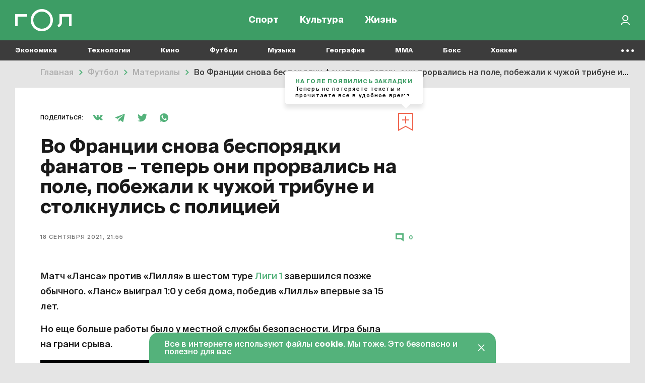

--- FILE ---
content_type: text/html; charset=UTF-8
request_url: https://gol.ru/materials/14763-fights-in-france-again
body_size: 17751
content:
<!DOCTYPE html>
<html>
<head>
        <script>
    window.dataLayer = [];
    window.ym_user_params = 'Guest';
    </script>
    <meta charset="UTF-8">
    <meta name="viewport" content="width=device-width, initial-scale=1, maximum-scale=1">
    <meta name="facebook-domain-verification" content="6gkpq6el7kvacej5yhyurrt74th5s0"/>
    <meta name="yandex-verification" content="32d5fb1824b9091c"/>
    <meta name="verify-admitad" content="04c2f1db67"/>
    <meta name="csrf-param" content="_csrf-frontend">
<meta name="csrf-token" content="UovI7T0UphI3hirZt2k_kSwJdtPzfK_CHPjSVspqVDMR-v-HDE6Lak22earAIWaoWWY-vbIXnvZxyrdkmjgZbA==">
    <title>Во Франции снова беспорядки фанатов – теперь они прорвались на поле, побежали к чужой трибуне и столкнулись с полицией | Гол.ру</title>
    <meta name="description" content="Матч «Ланса» против «Лилля» в шестом туре Лиги 1 завершился позже обычного.  «Ланс» выиграл 1:0 у себя дома, победив «Лилль» впервые за 15 лет. Но еще больше работы было у местной службы безопасности.  Игра была на грани срыва. «Ланс» – «Лилль» – это «Северное дерби» Франции.  Соперничество принципиальное с середины прошлого века.">
<meta property="og:title" content="Во Франции снова беспорядки фанатов – теперь они прорвались на поле, побежали к чужой трибуне и столкнулись с полицией">
<meta property="og:url" content="https://gol.ru/materials/14763-fights-in-france-again">
<meta property="og:image" content="https://165dc6ae-1b27-4856-8ca7-b1edf208847c.selcdn.net/images/original/materials/socials/14763/fb51cd24a03e61f2ae19f3a423c400c213.jpg">
<meta property="og:image:alt" content="Во Франции снова беспорядки фанатов – теперь они прорвались на поле, побежали к чужой трибуне и столкнулись с полицией">
<meta property="og:image:type" content="image/jpeg">
<meta property="og:image:width" content="1200">
<meta property="og:image:height" content="630">
<meta property="og:type" content="article">
<meta property="og:description" content="Не прошло и месяца.">
<meta property="twitter:card" content="summary_large_image">
<meta property="twitter:site" content="@Golrusuper">
<meta property="twitter:title" content="Во Франции снова беспорядки фанатов – теперь они прорвались на поле, побежали к чужой трибуне и столкнулись с полицией">
<meta property="twitter:description" content="Не прошло и месяца.">
<meta property="twitter:image" content="https://165dc6ae-1b27-4856-8ca7-b1edf208847c.selcdn.net/images/original/materials/socials/14763/fb51cd24a03e61f2ae19f3a423c400c213.jpg">
<meta property="twitter:creator" content="@Golrusuper">
<meta property="twitter:image:alt" content="Во Франции снова беспорядки фанатов – теперь они прорвались на поле, побежали к чужой трибуне и столкнулись с полицией">
<meta property="twitter:url" content="https://gol.ru/materials/14763-fights-in-france-again">
<meta property="vk:image" content="https://165dc6ae-1b27-4856-8ca7-b1edf208847c.selcdn.net/images/original/materials/socials/14763/vkecb5258b200ad5e60301f14ed3d68027.jpg">
<meta name="robots" content="max-image-preview:large">
<link href="//top-fwz1.mail.ru" rel="preconnect">
<link href="//mc.yandex.ru" rel="preconnect">
<link href="//www.google-analytics.com" rel="preconnect">
<link href="//googletagmanager.com" rel="preconnect">
<link href="https://165dc6ae-1b27-4856-8ca7-b1edf208847c.selcdn.net" rel="preconnect">
<link href="https://gol.ru/materials/14763-fights-in-france-again" rel="canonical">
<link href="https://gol.ru/materials/14763/amp?type=amp" rel="amphtml">
<link href="https://gol.ru/news-google/rss.xml" rel="self">
<link href="https://pubsubhubbub.appspot.com/" rel="hub">
<link href="https://165dc6ae-1b27-4856-8ca7-b1edf208847c.selcdn.net/images/original/materials/sections/122193/122193.webp?1744544510" rel="preload" as="image" imagesrcset="https://165dc6ae-1b27-4856-8ca7-b1edf208847c.selcdn.net/images/thumbs/materials/sections/122193/user740x0_122193.webp?1744544510 1019w,https://165dc6ae-1b27-4856-8ca7-b1edf208847c.selcdn.net/images/thumbs/materials/sections/122193/user1000x0_122193.webp?1744544510 1279w,https://165dc6ae-1b27-4856-8ca7-b1edf208847c.selcdn.net/images/thumbs/materials/sections/122193/user1220x0_122193.webp?1744544510 1280w" imagesizes="50vw">
<link href="https://google.com" rel="dns-prefetch" crossorigin="">
<link href="https://vk.com" rel="dns-prefetch" crossorigin="">
<link href="https://instagram.com" rel="dns-prefetch" crossorigin="">
<link href="https://twitter.com" rel="dns-prefetch" crossorigin="">
<link href="https://youtube.com" rel="dns-prefetch" crossorigin="">
<link href="/favicon/favicon_32.png" rel="icon" sizes="32x32">
<link href="/favicon/favicon_48.png" rel="icon" sizes="48x48">
<link href="/favicon/favicon_96.png" rel="icon" sizes="96x96">
<link href="/favicon/favicon_144.png" rel="icon" sizes="144x144">
<link href="/favicon/favicon_192.png" rel="icon" sizes="192x192">
<link href="/favicon/favicon_256.png" rel="icon" sizes="256x256">
<link href="/favicon/favicon_384.png" rel="icon" sizes="384x384">
<link href="/favicon/favicon_512.png" rel="icon" sizes="512x512">
<link href="/favicon/favicon_57.png" rel="apple-touch-icon" sizes="57x57">
<link href="/favicon/favicon_60.png" rel="apple-touch-icon" sizes="60x60">
<link href="/favicon/favicon_72.png" rel="apple-touch-icon" sizes="72x72">
<link href="/favicon/favicon_76.png" rel="apple-touch-icon" sizes="76x76">
<link href="/favicon/favicon_114.png" rel="apple-touch-icon" sizes="114x114">
<link href="/favicon/favicon_120.png" rel="apple-touch-icon" sizes="120x120">
<link href="/favicon/favicon_152.png" rel="apple-touch-icon" sizes="152x152">
<link href="/favicon/favicon_180.png" rel="apple-touch-icon" sizes="180x180">
<link href="https://165dc6ae-1b27-4856-8ca7-b1edf208847c.selcdn.net/dist/assets/materials.js?v=1744291362" rel="preload" as="script">
<link href="https://165dc6ae-1b27-4856-8ca7-b1edf208847c.selcdn.net/dist/assets/materials.css?v=1744291362" rel="preload" as="style">
<link href="https://165dc6ae-1b27-4856-8ca7-b1edf208847c.selcdn.net/dist/assets/match_widget.css?v=1744291361" rel="preload" as="style">
<link href="https://www.google.com/recaptcha/api.js" rel="preload" as="script">
<link href="https://165dc6ae-1b27-4856-8ca7-b1edf208847c.selcdn.net/dist/assets/materials.css?v=1744291362" rel="stylesheet">
<link href="https://165dc6ae-1b27-4856-8ca7-b1edf208847c.selcdn.net/dist/assets/match_widget.css?v=1744291361" rel="stylesheet">
<script src="https://yandex.ru/ads/system/header-bidding.js" async="async"></script>
<script src="https://ads.digitalcaramel.com/js/gol.ru.js" async="async"></script>    
<!-- Google Tag Manager -->
<script>(function(w,d,s,l,i){w[l]=w[l]||[];w[l].push({'gtm.start':
            new Date().getTime(),event:'gtm.js'});var f=d.getElementsByTagName(s)[0],
        j=d.createElement(s),dl=l!='dataLayer'?'&l='+l:'';j.async=true;j.src=
        'https://www.googletagmanager.com/gtm.js?id='+i+dl;f.parentNode.insertBefore(j,f);
    })(window,document,'script','dataLayer','GTM-KR4J5C3');</script>
<!-- End Google Tag Manager -->
    
<!-- Yandex.RTB -->
<script>window.yaContextCb=window.yaContextCb||[]</script>
<script src="https://yandex.ru/ads/system/context.js" async></script>

    
    
    <script type="text/javascript">
        window.httpAccept = 'text/html,application/xhtml+xml,application/xml;q=0.9,image/webp,image/apng,*/*;q=0.8,application/signed-exchange;v=b3;q=0.9';
    </script>
</head>
<body class="wrapper">

<!-- Google Tag Manager (noscript) -->
<noscript><iframe src="https://www.googletagmanager.com/ns.html?id=GTM-KR4J5C3"
                  height="0" width="0" style="display:none;visibility:hidden"></iframe></noscript>
<!-- End Google Tag Manager (noscript) -->

<header id="wrapper__header" class="wrapper__header">
    

<div class="header-wrapper">
    <nav class="header">
        <div class="header__inner">
            <div class="header__logo">
                <a href="/"><div class="header__logo-inner"></div></a>            </div>
            <div class="header__menu-wrapper">
                
<div class="header-menu">
            <div class="header-menu__item-wrapper header-menu__item-wrapper--temporarily-hide ">
            
<div class="header-menu-item   ">
    <a href="/my-gol" rel="" style="">Moй гол</a></div>
        </div>
            <div class="header-menu__item-wrapper  ">
            
<div class="header-menu-item   ">
    <a href="/sport" rel="" style="">Спорт</a></div>
        </div>
            <div class="header-menu__item-wrapper  ">
            
<div class="header-menu-item   ">
    <a href="/culture" rel="" style="">Культура</a></div>
        </div>
            <div class="header-menu__item-wrapper  ">
            
<div class="header-menu-item   ">
    <a href="/life" rel="" style="">Жизнь</a></div>
        </div>
    </div>
            </div>

            <div class="header__right-part">
                <div class="header__actions-wrapper">
                    
<div class="header-search"></div>
                                        
    <div class="header-in-out header-in-out__signin" data-tooltip="Войти">
        <button type="button" id="signin-button" data-toggle="modal" data-target="#signup-social" data-modal="color"></button>    </div>
                </div>
            </div>
        </div>
    </nav>
    <nav class="header-mobile">
        <div class="header-mobile__inner">
            
<div class="header-menu">
            <div class="header-menu__item-wrapper header-menu__item-wrapper--temporarily-hide ">
            
<div class="header-menu-item   ">
    <a href="/my-gol" rel="" style="">Moй гол</a></div>
        </div>
            <div class="header-menu__item-wrapper  ">
            
<div class="header-menu-item   ">
    <a href="/sport" rel="" style="">Спорт</a></div>
        </div>
            <div class="header-menu__item-wrapper  ">
            
<div class="header-menu-item   ">
    <a href="/culture" rel="" style="">Культура</a></div>
        </div>
            <div class="header-menu__item-wrapper  ">
            
<div class="header-menu-item   ">
    <a href="/life" rel="" style="">Жизнь</a></div>
        </div>
    </div>
        </div>
    </nav>
</div>

<div class="nav-list--hidden">
            <div class="nav-list__item dropdown " data-container-id="nav-list-item-1"><a class="nav-list__item-link" href="https://gol.ru/economy">Экономика</a><div class="nav-list__item-dropdown dropdown-menu">
    <div class="nav-list-dropdown">
        <div class="nav-list-dropdown__side">
                            <div class="nav-list-dropdown__side-item"><a href="https://gol.ru/economy/materials">Материалы</a></div>                    </div>
        <div class="nav-list-dropdown__body">
            <div class="nav-list-dropdown__columns">
                                                                </div>
        </div>
    </div>
</div>
</div>            <div class="nav-list__item dropdown " data-container-id="nav-list-item-2"><a class="nav-list__item-link" href="https://gol.ru/technology">Технологии</a><div class="nav-list__item-dropdown dropdown-menu">
    <div class="nav-list-dropdown">
        <div class="nav-list-dropdown__side">
                            <div class="nav-list-dropdown__side-item"><a href="https://gol.ru/technology/materials">Материалы</a></div>                    </div>
        <div class="nav-list-dropdown__body">
            <div class="nav-list-dropdown__columns">
                                                                                                    </div>
        </div>
    </div>
</div>
</div>            <div class="nav-list__item dropdown " data-container-id="nav-list-item-3"><a class="nav-list__item-link" href="https://gol.ru/movie">Кино</a><div class="nav-list__item-dropdown dropdown-menu">
    <div class="nav-list-dropdown">
        <div class="nav-list-dropdown__side">
                            <div class="nav-list-dropdown__side-item"><a href="https://gol.ru/movie/materials">Материалы</a></div>                            <div class="nav-list-dropdown__side-item"><a href="https://gol.ru/movie/news">Новости</a></div>                    </div>
        <div class="nav-list-dropdown__body">
            <div class="nav-list-dropdown__columns">
                            </div>
        </div>
    </div>
</div>
</div>            <div class="nav-list__item dropdown " data-container-id="nav-list-item-4"><a class="nav-list__item-link" href="https://gol.ru/football">Футбол</a><div class="nav-list__item-dropdown dropdown-menu">
    <div class="nav-list-dropdown">
        <div class="nav-list-dropdown__side">
                            <div class="nav-list-dropdown__side-item"><a href="https://gol.ru/football/team">Сборные</a></div>                            <div class="nav-list-dropdown__side-item"><a href="https://gol.ru/football/clubs">Клубы</a></div>                            <div class="nav-list-dropdown__side-item"><a href="https://gol.ru/football/match">Матчи</a></div>                            <div class="nav-list-dropdown__side-item"><a href="https://gol.ru/football/schedule">Календарь</a></div>                            <div class="nav-list-dropdown__side-item"><a href="https://gol.ru/football/results">Результаты</a></div>                            <div class="nav-list-dropdown__side-item"><a href="https://gol.ru/football/materials">Материалы</a></div>                            <div class="nav-list-dropdown__side-item"><a href="https://gol.ru/football/news">Новости</a></div>                            <div class="nav-list-dropdown__side-item"><a href="https://gol.ru/football/footballers">Футболисты</a></div>                            <div class="nav-list-dropdown__side-item"><a href="https://gol.ru/football/tournament">Турниры</a></div>                            <div class="nav-list-dropdown__side-item"><a href="https://gol.ru/football/table">Таблица</a></div>                    </div>
        <div class="nav-list-dropdown__body">
            <div class="nav-list-dropdown__columns">
                                                                                                            
<div class="nav-list-dropdown__column">
            <a href="https://gol.ru/football/tournament/liga-cempionov" class="nav-list-dropdown__column-item">
            <div class="nav-list-dropdown__column-image nav-list-dropdown__column-image--tournament">
                            </div>
            <div class="nav-list-dropdown__column-title">Лига чемпионов</div>
        </a>
            <a href="https://gol.ru/football/clubs/slaviamozyr" class="nav-list-dropdown__column-item">
            <div class="nav-list-dropdown__column-image nav-list-dropdown__column-image--tournament">
                            </div>
            <div class="nav-list-dropdown__column-title">Славия Мозырь</div>
        </a>
            <a href="https://gol.ru/football/coach/feliksmagat" class="nav-list-dropdown__column-item">
            <div class="nav-list-dropdown__column-image nav-list-dropdown__column-image--tournament">
                            </div>
            <div class="nav-list-dropdown__column-title">Феликс Магат</div>
        </a>
            <a href="https://gol.ru/football/footballers/nolbertosolano" class="nav-list-dropdown__column-item">
            <div class="nav-list-dropdown__column-image nav-list-dropdown__column-image--tournament">
                            </div>
            <div class="nav-list-dropdown__column-title">Нолберто Солано</div>
        </a>
            <a href="https://gol.ru/football/footballers/urijzevnov" class="nav-list-dropdown__column-item">
            <div class="nav-list-dropdown__column-image nav-list-dropdown__column-image--tournament">
                            </div>
            <div class="nav-list-dropdown__column-title">Юрий Жевнов</div>
        </a>
            <a href="https://gol.ru/football/clubs/dinamominsk" class="nav-list-dropdown__column-item">
            <div class="nav-list-dropdown__column-image nav-list-dropdown__column-image--tournament">
                            </div>
            <div class="nav-list-dropdown__column-title">Динамо Минск</div>
        </a>
            <a href="https://gol.ru/football/clubs/naftan" class="nav-list-dropdown__column-item">
            <div class="nav-list-dropdown__column-image nav-list-dropdown__column-image--tournament">
                            </div>
            <div class="nav-list-dropdown__column-title">Нафтан</div>
        </a>
            <a href="https://gol.ru/football/clubs/sluck" class="nav-list-dropdown__column-item">
            <div class="nav-list-dropdown__column-image nav-list-dropdown__column-image--tournament">
                            </div>
            <div class="nav-list-dropdown__column-title">Слуцк</div>
        </a>
            <a href="https://gol.ru/football/footballers/dzejkoblekheto" class="nav-list-dropdown__column-item">
            <div class="nav-list-dropdown__column-image nav-list-dropdown__column-image--tournament">
                            </div>
            <div class="nav-list-dropdown__column-title">Джейкоб Лекхето</div>
        </a>
            <a href="https://gol.ru/football/footballers/raul" class="nav-list-dropdown__column-item">
            <div class="nav-list-dropdown__column-image nav-list-dropdown__column-image--tournament">
                            </div>
            <div class="nav-list-dropdown__column-title">Рауль</div>
        </a>
            <a href="https://gol.ru/football/person/aleksanderceferin" class="nav-list-dropdown__column-item">
            <div class="nav-list-dropdown__column-image nav-list-dropdown__column-image--tournament">
                            </div>
            <div class="nav-list-dropdown__column-title">Александер Чеферин</div>
        </a>
            <a href="https://gol.ru/football/footballers/mariogetce" class="nav-list-dropdown__column-item">
            <div class="nav-list-dropdown__column-image nav-list-dropdown__column-image--tournament">
                            </div>
            <div class="nav-list-dropdown__column-title">Марио Гетце</div>
        </a>
    </div>
                                                                        
<div class="nav-list-dropdown__column">
            <a href="/football/tournament/rpl" class="nav-list-dropdown__column-item">
            <div class="nav-list-dropdown__column-image nav-list-dropdown__column-image--tournament">
                                    <noscript class="loading-lazy">
                        <img src="https://165dc6ae-1b27-4856-8ca7-b1edf208847c.selcdn.net/images/original/divisions/logos/1/88.webp" alt="РПЛ Турнир" loading="lazy">                    </noscript>
                            </div>
            <div class="nav-list-dropdown__column-title">РПЛ</div>
        </a>
            <a href="/football/tournament/champions-league" class="nav-list-dropdown__column-item">
            <div class="nav-list-dropdown__column-image nav-list-dropdown__column-image--tournament">
                                    <noscript class="loading-lazy">
                        <img src="https://165dc6ae-1b27-4856-8ca7-b1edf208847c.selcdn.net/images/original/divisions/logos/4/90.webp" alt="Лига чемпионов Турнир" loading="lazy">                    </noscript>
                            </div>
            <div class="nav-list-dropdown__column-title">Лига чемпионов</div>
        </a>
            <a href="/football/tournament/europa-league" class="nav-list-dropdown__column-item">
            <div class="nav-list-dropdown__column-image nav-list-dropdown__column-image--tournament">
                                    <noscript class="loading-lazy">
                        <img src="https://165dc6ae-1b27-4856-8ca7-b1edf208847c.selcdn.net/images/original/divisions/logos/5/91.webp" alt="Лига Европы Турнир" loading="lazy">                    </noscript>
                            </div>
            <div class="nav-list-dropdown__column-title">Лига Европы</div>
        </a>
            <a href="/football/tournament/europa-conference-league" class="nav-list-dropdown__column-item">
            <div class="nav-list-dropdown__column-image nav-list-dropdown__column-image--tournament">
                                    <noscript class="loading-lazy">
                        <img src="https://165dc6ae-1b27-4856-8ca7-b1edf208847c.selcdn.net/images/original/divisions/logos/41/116.webp" alt="Лига конференций Турнир" loading="lazy">                    </noscript>
                            </div>
            <div class="nav-list-dropdown__column-title">Лига конференций</div>
        </a>
            <a href="/football/tournament/epl" class="nav-list-dropdown__column-item">
            <div class="nav-list-dropdown__column-image nav-list-dropdown__column-image--tournament">
                                    <noscript class="loading-lazy">
                        <img src="https://165dc6ae-1b27-4856-8ca7-b1edf208847c.selcdn.net/images/original/divisions/logos/2/92.webp" alt="АПЛ Турнир" loading="lazy">                    </noscript>
                            </div>
            <div class="nav-list-dropdown__column-title">АПЛ</div>
        </a>
            <a href="/football/tournament/seria-a" class="nav-list-dropdown__column-item">
            <div class="nav-list-dropdown__column-image nav-list-dropdown__column-image--tournament">
                                    <noscript class="loading-lazy">
                        <img src="https://165dc6ae-1b27-4856-8ca7-b1edf208847c.selcdn.net/images/original/divisions/logos/6/93.webp" alt="Серия А Турнир" loading="lazy">                    </noscript>
                            </div>
            <div class="nav-list-dropdown__column-title">Серия А</div>
        </a>
            <a href="/football/tournament/primera" class="nav-list-dropdown__column-item">
            <div class="nav-list-dropdown__column-image nav-list-dropdown__column-image--tournament">
                                    <noscript class="loading-lazy">
                        <img src="https://165dc6ae-1b27-4856-8ca7-b1edf208847c.selcdn.net/images/original/divisions/logos/8/94.webp" alt="Примера Турнир" loading="lazy">                    </noscript>
                            </div>
            <div class="nav-list-dropdown__column-title">Примера</div>
        </a>
            <a href="/football/tournament/bundesliga" class="nav-list-dropdown__column-item">
            <div class="nav-list-dropdown__column-image nav-list-dropdown__column-image--tournament">
                                    <noscript class="loading-lazy">
                        <img src="https://165dc6ae-1b27-4856-8ca7-b1edf208847c.selcdn.net/images/original/divisions/logos/7/95.webp" alt="Бундеслига Турнир" loading="lazy">                    </noscript>
                            </div>
            <div class="nav-list-dropdown__column-title">Бундеслига</div>
        </a>
            <a href="/football/tournament/ligue-1" class="nav-list-dropdown__column-item">
            <div class="nav-list-dropdown__column-image nav-list-dropdown__column-image--tournament">
                                    <noscript class="loading-lazy">
                        <img src="https://165dc6ae-1b27-4856-8ca7-b1edf208847c.selcdn.net/images/original/divisions/logos/9/96.webp" alt="Лига 1 Турнир" loading="lazy">                    </noscript>
                            </div>
            <div class="nav-list-dropdown__column-title">Лига 1</div>
        </a>
            <a href="/football/tournament/fnl" class="nav-list-dropdown__column-item">
            <div class="nav-list-dropdown__column-image nav-list-dropdown__column-image--tournament">
                                    <noscript class="loading-lazy">
                        <img src="https://165dc6ae-1b27-4856-8ca7-b1edf208847c.selcdn.net/images/original/divisions/logos/17/97.webp" alt="Первая лига Турнир" loading="lazy">                    </noscript>
                            </div>
            <div class="nav-list-dropdown__column-title">Первая лига</div>
        </a>
            <a href="/football/tournament/cup-premier" class="nav-list-dropdown__column-item">
            <div class="nav-list-dropdown__column-image nav-list-dropdown__column-image--tournament">
                                    <noscript class="loading-lazy">
                        <img src="https://165dc6ae-1b27-4856-8ca7-b1edf208847c.selcdn.net/images/original/divisions/logos/44/123.webp" alt="Кубок PARI Премьер Турнир" loading="lazy">                    </noscript>
                            </div>
            <div class="nav-list-dropdown__column-title">Кубок PARI Премьер</div>
        </a>
    </div>
                            </div>
        </div>
    </div>
</div>
</div>            <div class="nav-list__item dropdown " data-container-id="nav-list-item-5"><a class="nav-list__item-link" href="https://gol.ru/music">Музыка</a><div class="nav-list__item-dropdown dropdown-menu">
    <div class="nav-list-dropdown">
        <div class="nav-list-dropdown__side">
                            <div class="nav-list-dropdown__side-item"><a href="https://gol.ru/music/materials">Материалы</a></div>                            <div class="nav-list-dropdown__side-item"><a href="https://gol.ru/music/news">Новости</a></div>                    </div>
        <div class="nav-list-dropdown__body">
            <div class="nav-list-dropdown__columns">
                            </div>
        </div>
    </div>
</div>
</div>            <div class="nav-list__item dropdown " data-container-id="nav-list-item-6"><a class="nav-list__item-link" href="https://gol.ru/geography">География</a><div class="nav-list__item-dropdown dropdown-menu">
    <div class="nav-list-dropdown">
        <div class="nav-list-dropdown__side">
                            <div class="nav-list-dropdown__side-item"><a href="https://gol.ru/geography/materials">Материалы</a></div>                    </div>
        <div class="nav-list-dropdown__body">
            <div class="nav-list-dropdown__columns">
                                                                                                    </div>
        </div>
    </div>
</div>
</div>            <div class="nav-list__item dropdown " data-container-id="nav-list-item-7"><a class="nav-list__item-link" href="https://gol.ru/mma">MMA</a><div class="nav-list__item-dropdown dropdown-menu">
    <div class="nav-list-dropdown">
        <div class="nav-list-dropdown__side">
                            <div class="nav-list-dropdown__side-item"><a href="https://gol.ru/mma/materials">Материалы</a></div>                            <div class="nav-list-dropdown__side-item"><a href="https://gol.ru/mma/news">Новости</a></div>                    </div>
        <div class="nav-list-dropdown__body">
            <div class="nav-list-dropdown__columns">
                            </div>
        </div>
    </div>
</div>
</div>            <div class="nav-list__item dropdown " data-container-id="nav-list-item-8"><a class="nav-list__item-link" href="https://gol.ru/boxing">Бокс</a><div class="nav-list__item-dropdown dropdown-menu">
    <div class="nav-list-dropdown">
        <div class="nav-list-dropdown__side">
                            <div class="nav-list-dropdown__side-item"><a href="https://gol.ru/boxing/materials">Материалы</a></div>                            <div class="nav-list-dropdown__side-item"><a href="https://gol.ru/boxing/news">Новости</a></div>                    </div>
        <div class="nav-list-dropdown__body">
            <div class="nav-list-dropdown__columns">
                            </div>
        </div>
    </div>
</div>
</div>            <div class="nav-list__item dropdown " data-container-id="nav-list-item-9"><a class="nav-list__item-link" href="https://gol.ru/hockey">Хоккей</a><div class="nav-list__item-dropdown dropdown-menu">
    <div class="nav-list-dropdown">
        <div class="nav-list-dropdown__side">
                            <div class="nav-list-dropdown__side-item"><a href="https://gol.ru/hockey/materials">Материалы</a></div>                            <div class="nav-list-dropdown__side-item"><a href="https://gol.ru/hockey/news">Новости</a></div>                    </div>
        <div class="nav-list-dropdown__body">
            <div class="nav-list-dropdown__columns">
                            </div>
        </div>
    </div>
</div>
</div>            <div class="nav-list__item dropdown " data-container-id="nav-list-item-10"><a class="nav-list__item-link" href="https://gol.ru/space">Космос</a><div class="nav-list__item-dropdown dropdown-menu">
    <div class="nav-list-dropdown">
        <div class="nav-list-dropdown__side">
                            <div class="nav-list-dropdown__side-item"><a href="https://gol.ru/space/materials">Материалы</a></div>                    </div>
        <div class="nav-list-dropdown__body">
            <div class="nav-list-dropdown__columns">
                                                                                                    </div>
        </div>
    </div>
</div>
</div>            <div class="nav-list__item dropdown " data-container-id="nav-list-item-11"><a class="nav-list__item-link" href="https://gol.ru/chto-gde-kogda">ЧГК</a><div class="nav-list__item-dropdown dropdown-menu">
    <div class="nav-list-dropdown">
        <div class="nav-list-dropdown__side">
                            <div class="nav-list-dropdown__side-item"><a href="https://gol.ru/chto-gde-kogda/materials">Материалы</a></div>                            <div class="nav-list-dropdown__side-item"><a href="https://gol.ru/chto-gde-kogda/news">Новости</a></div>                    </div>
        <div class="nav-list-dropdown__body">
            <div class="nav-list-dropdown__columns">
                            </div>
        </div>
    </div>
</div>
</div>            <div class="nav-list__item dropdown " data-container-id="nav-list-item-12"><a class="nav-list__item-link" href="https://gol.ru/figure-skating">Фигурное катание</a><div class="nav-list__item-dropdown dropdown-menu">
    <div class="nav-list-dropdown">
        <div class="nav-list-dropdown__side">
                            <div class="nav-list-dropdown__side-item"><a href="https://gol.ru/figure-skating/materials">Материалы</a></div>                            <div class="nav-list-dropdown__side-item"><a href="https://gol.ru/figure-skating/news">Новости</a></div>                    </div>
        <div class="nav-list-dropdown__body">
            <div class="nav-list-dropdown__columns">
                            </div>
        </div>
    </div>
</div>
</div>            <div class="nav-list__item dropdown " data-container-id="nav-list-item-13"><a class="nav-list__item-link" href="https://gol.ru/politics">Политика</a><div class="nav-list__item-dropdown dropdown-menu">
    <div class="nav-list-dropdown">
        <div class="nav-list-dropdown__side">
                            <div class="nav-list-dropdown__side-item"><a href="https://gol.ru/politics/materials">Материалы</a></div>                            <div class="nav-list-dropdown__side-item"><a href="https://gol.ru/politics/news">Новости</a></div>                    </div>
        <div class="nav-list-dropdown__body">
            <div class="nav-list-dropdown__columns">
                            </div>
        </div>
    </div>
</div>
</div>            <div class="nav-list__item dropdown " data-container-id="nav-list-item-14"><a class="nav-list__item-link" href="https://gol.ru/basketball">Баскетбол</a><div class="nav-list__item-dropdown dropdown-menu">
    <div class="nav-list-dropdown">
        <div class="nav-list-dropdown__side">
                            <div class="nav-list-dropdown__side-item"><a href="https://gol.ru/basketball/materials">Материалы</a></div>                            <div class="nav-list-dropdown__side-item"><a href="https://gol.ru/basketball/news">Новости</a></div>                    </div>
        <div class="nav-list-dropdown__body">
            <div class="nav-list-dropdown__columns">
                            </div>
        </div>
    </div>
</div>
</div>            <div class="nav-list__item dropdown " data-container-id="nav-list-item-15"><a class="nav-list__item-link" href="https://gol.ru/f1-championship">Формула 1</a><div class="nav-list__item-dropdown dropdown-menu">
    <div class="nav-list-dropdown">
        <div class="nav-list-dropdown__side">
                            <div class="nav-list-dropdown__side-item"><a href="https://gol.ru/f1-championship/materials">Материалы</a></div>                            <div class="nav-list-dropdown__side-item"><a href="https://gol.ru/f1-championship/news">Новости</a></div>                    </div>
        <div class="nav-list-dropdown__body">
            <div class="nav-list-dropdown__columns">
                            </div>
        </div>
    </div>
</div>
</div>            <div class="nav-list__item dropdown " data-container-id="nav-list-item-16"><a class="nav-list__item-link" href="https://gol.ru/athletics">Легкая атлетика</a><div class="nav-list__item-dropdown dropdown-menu">
    <div class="nav-list-dropdown">
        <div class="nav-list-dropdown__side">
                            <div class="nav-list-dropdown__side-item"><a href="https://gol.ru/athletics/materials">Материалы</a></div>                            <div class="nav-list-dropdown__side-item"><a href="https://gol.ru/athletics/news">Новости</a></div>                    </div>
        <div class="nav-list-dropdown__body">
            <div class="nav-list-dropdown__columns">
                            </div>
        </div>
    </div>
</div>
</div>            <div class="nav-list__item dropdown " data-container-id="nav-list-item-17"><a class="nav-list__item-link" href="https://gol.ru/biathlon">Биатлон</a><div class="nav-list__item-dropdown dropdown-menu">
    <div class="nav-list-dropdown">
        <div class="nav-list-dropdown__side">
                            <div class="nav-list-dropdown__side-item"><a href="https://gol.ru/biathlon/materials">Материалы</a></div>                            <div class="nav-list-dropdown__side-item"><a href="https://gol.ru/biathlon/news">Новости</a></div>                    </div>
        <div class="nav-list-dropdown__body">
            <div class="nav-list-dropdown__columns">
                            </div>
        </div>
    </div>
</div>
</div>            <div class="nav-list__item dropdown " data-container-id="nav-list-item-18"><a class="nav-list__item-link" href="https://gol.ru/aquatics">Водные виды</a><div class="nav-list__item-dropdown dropdown-menu">
    <div class="nav-list-dropdown">
        <div class="nav-list-dropdown__side">
                            <div class="nav-list-dropdown__side-item"><a href="https://gol.ru/aquatics/materials">Материалы</a></div>                            <div class="nav-list-dropdown__side-item"><a href="https://gol.ru/aquatics/news">Новости</a></div>                    </div>
        <div class="nav-list-dropdown__body">
            <div class="nav-list-dropdown__columns">
                            </div>
        </div>
    </div>
</div>
</div>            <div class="nav-list__item dropdown " data-container-id="nav-list-item-19"><a class="nav-list__item-link" href="https://gol.ru/cybersport">Киберспорт</a><div class="nav-list__item-dropdown dropdown-menu">
    <div class="nav-list-dropdown">
        <div class="nav-list-dropdown__side">
                            <div class="nav-list-dropdown__side-item"><a href="https://gol.ru/cybersport/materials">Материалы</a></div>                            <div class="nav-list-dropdown__side-item"><a href="https://gol.ru/cybersport/news">Новости</a></div>                    </div>
        <div class="nav-list-dropdown__body">
            <div class="nav-list-dropdown__columns">
                            </div>
        </div>
    </div>
</div>
</div>            <div class="nav-list__item dropdown " data-container-id="nav-list-item-20"><a class="nav-list__item-link" href="https://gol.ru/literature">Литература</a><div class="nav-list__item-dropdown dropdown-menu">
    <div class="nav-list-dropdown">
        <div class="nav-list-dropdown__side">
                            <div class="nav-list-dropdown__side-item"><a href="https://gol.ru/literature/materials">Материалы</a></div>                    </div>
        <div class="nav-list-dropdown__body">
            <div class="nav-list-dropdown__columns">
                                                                </div>
        </div>
    </div>
</div>
</div>            <div class="nav-list__item dropdown " data-container-id="nav-list-item-21"><a class="nav-list__item-link" href="https://gol.ru/medicine">Медицина</a><div class="nav-list__item-dropdown dropdown-menu">
    <div class="nav-list-dropdown">
        <div class="nav-list-dropdown__side">
                            <div class="nav-list-dropdown__side-item"><a href="https://gol.ru/medicine/materials">Материалы</a></div>                            <div class="nav-list-dropdown__side-item"><a href="https://gol.ru/medicine/news">Новости</a></div>                    </div>
        <div class="nav-list-dropdown__body">
            <div class="nav-list-dropdown__columns">
                            </div>
        </div>
    </div>
</div>
</div>            <div class="nav-list__item dropdown " data-container-id="nav-list-item-22"><a class="nav-list__item-link" href="https://gol.ru/volleyball">Волейбол</a><div class="nav-list__item-dropdown dropdown-menu">
    <div class="nav-list-dropdown">
        <div class="nav-list-dropdown__side">
                            <div class="nav-list-dropdown__side-item"><a href="https://gol.ru/volleyball/materials">Материалы</a></div>                            <div class="nav-list-dropdown__side-item"><a href="https://gol.ru/volleyball/news">Новости</a></div>                    </div>
        <div class="nav-list-dropdown__body">
            <div class="nav-list-dropdown__columns">
                            </div>
        </div>
    </div>
</div>
</div>            <div class="nav-list__item dropdown " data-container-id="nav-list-item-23"><a class="nav-list__item-link" href="https://gol.ru/tennis">Теннис</a><div class="nav-list__item-dropdown dropdown-menu">
    <div class="nav-list-dropdown">
        <div class="nav-list-dropdown__side">
                            <div class="nav-list-dropdown__side-item"><a href="https://gol.ru/tennis/materials">Материалы</a></div>                            <div class="nav-list-dropdown__side-item"><a href="https://gol.ru/tennis/news">Новости</a></div>                    </div>
        <div class="nav-list-dropdown__body">
            <div class="nav-list-dropdown__columns">
                            </div>
        </div>
    </div>
</div>
</div>            <div class="nav-list__item dropdown " data-container-id="nav-list-item-24"><a class="nav-list__item-link" href="https://gol.ru/olympic/2022">Олимпиада</a><div class="nav-list__item-dropdown dropdown-menu">
    <div class="nav-list-dropdown">
        <div class="nav-list-dropdown__side">
                            <div class="nav-list-dropdown__side-item"><a href="https://gol.ru/olympic/2022/materials">Материалы</a></div>                            <div class="nav-list-dropdown__side-item"><a href="https://gol.ru/olympic/2022/news">Новости</a></div>                            <div class="nav-list-dropdown__side-item"><a href="https://gol.ru/olympic/2022/sports">Виды спорта</a></div>                            <div class="nav-list-dropdown__side-item"><a href="https://gol.ru/olympic/2022/schedule">Расписание</a></div>                            <div class="nav-list-dropdown__side-item"><a href="https://gol.ru/olympic/2022/standing">Медали</a></div>                    </div>
        <div class="nav-list-dropdown__body">
            <div class="nav-list-dropdown__columns">
                                                                                                                                        </div>
        </div>
    </div>
</div>
</div>            <div class="nav-list__item dropdown " data-container-id="nav-list-item-25"><a class="nav-list__item-link" href="https://gol.ru/covid-19">Коронавирус</a><div class="nav-list__item-dropdown dropdown-menu">
    <div class="nav-list-dropdown">
        <div class="nav-list-dropdown__side">
                            <div class="nav-list-dropdown__side-item"><a href="https://gol.ru/covid-19/materials">Материалы</a></div>                            <div class="nav-list-dropdown__side-item"><a href="https://gol.ru/covid-19/news">Новости</a></div>                    </div>
        <div class="nav-list-dropdown__body">
            <div class="nav-list-dropdown__columns">
                            </div>
        </div>
    </div>
</div>
</div>            <div class="nav-list__item dropdown " data-container-id="nav-list-item-26"><a class="nav-list__item-link" href="https://gol.ru/clothes">Одежда</a><div class="nav-list__item-dropdown dropdown-menu">
    <div class="nav-list-dropdown">
        <div class="nav-list-dropdown__side">
                            <div class="nav-list-dropdown__side-item"><a href="https://gol.ru/clothes/materials">Материалы</a></div>                            <div class="nav-list-dropdown__side-item"><a href="https://gol.ru/clothes/news">Новости</a></div>                    </div>
        <div class="nav-list-dropdown__body">
            <div class="nav-list-dropdown__columns">
                            </div>
        </div>
    </div>
</div>
</div>            <div class="nav-list__item dropdown " data-container-id="nav-list-item-27"><a class="nav-list__item-link" href="https://gol.ru/art">Живопись</a><div class="nav-list__item-dropdown dropdown-menu">
    <div class="nav-list-dropdown">
        <div class="nav-list-dropdown__side">
                            <div class="nav-list-dropdown__side-item"><a href="https://gol.ru/art/materials">Материалы</a></div>                    </div>
        <div class="nav-list-dropdown__body">
            <div class="nav-list-dropdown__columns">
                            </div>
        </div>
    </div>
</div>
</div>            <div class="nav-list__item dropdown " data-container-id="nav-list-item-28"><a class="nav-list__item-link" href="https://gol.ru/standup">Стендап</a><div class="nav-list__item-dropdown dropdown-menu">
    <div class="nav-list-dropdown">
        <div class="nav-list-dropdown__side">
                            <div class="nav-list-dropdown__side-item"><a href="https://gol.ru/standup/materials">Материалы</a></div>                            <div class="nav-list-dropdown__side-item"><a href="https://gol.ru/standup/news">Новости</a></div>                    </div>
        <div class="nav-list-dropdown__body">
            <div class="nav-list-dropdown__columns">
                            </div>
        </div>
    </div>
</div>
</div>            <div class="nav-list__item dropdown " data-container-id="nav-list-item-29"><a class="nav-list__item-link" href="https://gol.ru/games">Игры</a><div class="nav-list__item-dropdown dropdown-menu">
    <div class="nav-list-dropdown">
        <div class="nav-list-dropdown__side">
                            <div class="nav-list-dropdown__side-item"><a href="https://gol.ru/games/materials">Материалы</a></div>                    </div>
        <div class="nav-list-dropdown__body">
            <div class="nav-list-dropdown__columns">
                                                                                                    </div>
        </div>
    </div>
</div>
</div>            <div class="nav-list__item dropdown " data-container-id="nav-list-item-30"><a class="nav-list__item-link" href="https://gol.ru/youtube">Ютуб и тв</a><div class="nav-list__item-dropdown dropdown-menu">
    <div class="nav-list-dropdown">
        <div class="nav-list-dropdown__side">
                            <div class="nav-list-dropdown__side-item"><a href="https://gol.ru/youtube/materials">Материалы</a></div>                    </div>
        <div class="nav-list-dropdown__body">
            <div class="nav-list-dropdown__columns">
                                                                                                    </div>
        </div>
    </div>
</div>
</div>            <div class="nav-list__item dropdown " data-container-id="nav-list-item-31"><a class="nav-list__item-link" href="https://gol.ru/food">Еда</a><div class="nav-list__item-dropdown dropdown-menu">
    <div class="nav-list-dropdown">
        <div class="nav-list-dropdown__side">
                            <div class="nav-list-dropdown__side-item"><a href="https://gol.ru/food/materials">Материалы</a></div>                    </div>
        <div class="nav-list-dropdown__body">
            <div class="nav-list-dropdown__columns">
                                                                </div>
        </div>
    </div>
</div>
</div>    </div>
<nav class="nav-line">
    <div class="nav-line__inner">
        <div class="nav-list"></div>
        <div class="nav-more dropdown" data-container-id="dropdown-more">
            <div class="nav-more__button nav-line-more-button dropdown-toggle">
                <button>
                    <svg width="25" height="5" viewBox="0 0 25 5" fill="none" xmlns="http://www.w3.org/2000/svg">
                        <circle cx="2.5" cy="2.5" r="2.5" fill="#FFFFFF"/>
                        <circle cx="12.5" cy="2.5" r="2.5" fill="#FFFFFF"/>
                        <circle cx="22.5" cy="2.5" r="2.5" fill="#FFFFFF"/>
                    </svg>
                </button>
            </div>
            <div class="nav-more__menu dropdown-menu">
                <div class="nav-list-dropdown">
                    <div class="nav-list-dropdown__body">
                        <div class="nav-list-dropdown__columns nav-line-list-dropdown">
                                                            <div class="nav-list-dropdown__column">
                                    
    <div class="nav-list-dropdown__column-item"><a href="https://gol.ru/f1-championship">Формула 1</a></div>    <div class="nav-list-dropdown__column-item"><a href="https://gol.ru/athletics">Легкая атлетика</a></div>    <div class="nav-list-dropdown__column-item"><a href="https://gol.ru/biathlon">Биатлон</a></div>    <div class="nav-list-dropdown__column-item"><a href="https://gol.ru/aquatics">Водные виды</a></div>    <div class="nav-list-dropdown__column-item"><a href="https://gol.ru/cybersport">Киберспорт</a></div>    <div class="nav-list-dropdown__column-item"><a href="https://gol.ru/literature">Литература</a></div>    <div class="nav-list-dropdown__column-item"><a href="https://gol.ru/medicine">Медицина</a></div>    <div class="nav-list-dropdown__column-item"><a href="https://gol.ru/volleyball">Волейбол</a></div>    <div class="nav-list-dropdown__column-item"><a href="https://gol.ru/tennis">Теннис</a></div>    <div class="nav-list-dropdown__column-item"><a href="https://gol.ru/olympic/2022">Олимпиада</a></div>    <div class="nav-list-dropdown__column-item"><a href="https://gol.ru/covid-19">Коронавирус</a></div>    <div class="nav-list-dropdown__column-item"><a href="https://gol.ru/clothes">Одежда</a></div>    <div class="nav-list-dropdown__column-item"><a href="https://gol.ru/art">Живопись</a></div>                                </div>
                                                            <div class="nav-list-dropdown__column">
                                    
    <div class="nav-list-dropdown__column-item"><a href="https://gol.ru/standup">Стендап</a></div>    <div class="nav-list-dropdown__column-item"><a href="https://gol.ru/games">Игры</a></div>    <div class="nav-list-dropdown__column-item"><a href="https://gol.ru/youtube">Ютуб и тв</a></div>    <div class="nav-list-dropdown__column-item"><a href="https://gol.ru/food">Еда</a></div>                                </div>
                                                    </div>
                    </div>
                </div>
            </div>
            <div class="nav-line-mobile">
                <div class="nav-mobile__header-button">
                    <div class="header-nav-opener">
    <a class="nav-line-opener nav-line-more-button">
        <span class="nav-line-opener__burger"></span>
    </a>    
</div>
                </div>
                <div class="nav-mobile__inner">
                    <div class="nav-mobile__list">
                        <div class="nav-mobile__list-inner">
                                                            <div class="nav-mobile__item"><a href="https://gol.ru/standup">Стендап</a></div>                                                            <div class="nav-mobile__item"><a href="https://gol.ru/games">Игры</a></div>                                                            <div class="nav-mobile__item"><a href="https://gol.ru/youtube">Ютуб и тв</a></div>                                                            <div class="nav-mobile__item"><a href="https://gol.ru/food">Еда</a></div>                                                    </div>
                    </div>
                </div>
                <div class="nav-mobile__footer">
                    <footer class="wrapper__footer">
                        <div class="content-row">
                            <section class="content-row__centered content-row__centered--footer">
                                <div class="footer footer--nav-mobile">
                                    <div class="footer__row footer__row--first">
                                        <div class="footer__first-row-general-content-wrapper">
                                            <div class="footer__row-content footer__row-content--left footer__row-content--first-row">
                                                <a class="footer__link footer__link--white" href="/about">О проекте</a>                                            </div>
                                            <div class="footer__row-content footer__row-content--right">
                                                <div class="footer__socials-wrapper footer__socials-wrapper--general-screen-width">
                                                    
<div class="socials ">
    <div class="socials__item socials__item--vk">
        <a href="https://vk.com/gol_ru" rel="nofollow" target="_blank"></a>    </div>
    <div class="socials__item socials__item--twitter">
        <a href="https://twitter.com/Golrusuper" rel="nofollow" target="_blank"></a>    </div>
    <div class="socials__item socials__item--tg">
        <a href="https://tele.click/coolgol" rel="nofollow" target="_blank"></a>    </div>
</div>
                                                </div>
                                                <div class="footer__age-restriction">
                                                    <div>18+</div>
                                                </div>
                                            </div>
                                        </div>
                                        <div class="footer__socials-wrapper footer__socials-wrapper--mobile">
                                            
<div class="socials ">
    <div class="socials__item socials__item--vk">
        <a href="https://vk.com/gol_ru" rel="nofollow" target="_blank"></a>    </div>
    <div class="socials__item socials__item--twitter">
        <a href="https://twitter.com/Golrusuper" rel="nofollow" target="_blank"></a>    </div>
    <div class="socials__item socials__item--tg">
        <a href="https://tele.click/coolgol" rel="nofollow" target="_blank"></a>    </div>
</div>
                                        </div>
                                    </div>
                                </div>
                            </section>
                        </div>
                    </footer>
                </div>
            </div>
        </div>
    </div>
</nav>


    
<div class="material-content-breadcrumbs fixable-div--in-header fixable-div--fixed-on-mobile fixable-div--in-header-show">
    <nav>
        <ol class="breadcrumbs breadcrumbs--black" itemscope itemtype="http://schema.org/BreadcrumbList">
            <li class="breadcrumbs__item" itemprop="itemListElement" itemscope itemtype="https://schema.org/ListItem">
                <a class="breadcrumbs__link" href="/" itemprop="item"><span itemprop="name">Главная</span></a>                <meta itemprop="position" content="1">            </li>

                            <li class="breadcrumbs__item" itemprop="itemListElement" itemscope itemtype="https://schema.org/ListItem">
                    <a class="breadcrumbs__link" href="https://gol.ru/football" itemprop="item"><span itemprop="name">Футбол</span></a>                    <meta itemprop="position" content="2">                </li>
                <li class="breadcrumbs__item" itemprop="itemListElement" itemscope itemtype="https://schema.org/ListItem">
                    <a class="breadcrumbs__link" href="https://gol.ru/football/materials" itemprop="item"><span itemprop="name">Материалы</span></a>                    <meta itemprop="position" content="3">                </li>
            
            <li class="breadcrumbs__item" itemprop="itemListElement" itemscope itemtype="https://schema.org/ListItem">
                <div class="breadcrumbs__link" itemprop="item"><span itemprop="name">Во Франции снова беспорядки фанатов – теперь они прорвались на поле, побежали к чужой трибуне и столкнулись с полицией</span></div>                <meta itemprop="position" content="4">            </li>
        </ol>
    </nav>
</div>

</header>

<main class="wrapper__content"
      role="main"
      data-create-id-url="https://gol.ru/rest/clientidentificator/manage/create">
    <div class="urgent-news-spacer"></div>
    <div class="banner-spacer"></div>
    <div class="nav-spacer"></div>
                    <div class="wrapper__content-inner"
         style="">

                

<script type="application/ld+json">
    {"@context":"https:\/\/schema.org","@type":"WebPage","mainEntityOfPage":{"@type":"WebPage","@id":"https:\/\/gol.ru\/materials\/14763-fights-in-france-again","keywords":["\u041b\u0438\u0433\u0430 1","\u041b\u0438\u043b\u043b\u044c","\u041b\u0430\u043d\u0441"],"headline":"\u0412\u043e \u0424\u0440\u0430\u043d\u0446\u0438\u0438 \u0441\u043d\u043e\u0432\u0430 \u0431\u0435\u0441\u043f\u043e\u0440\u044f\u0434\u043a\u0438 \u0444\u0430\u043d\u0430\u0442\u043e\u0432 \u2013 \u0442\u0435\u043f\u0435\u0440\u044c \u043e\u043d\u0438 \u043f\u0440\u043e\u0440\u0432\u0430\u043b\u0438\u0441\u044c \u043d\u0430 \u043f\u043e\u043b\u0435, \u043f\u043e\u0431\u0435\u0436\u0430\u043b\u0438 \u043a \u0447\u0443\u0436\u043e\u0439 \u0442\u0440\u0438\u0431\u0443\u043d\u0435 \u0438 \u0441\u0442\u043e\u043b\u043a\u043d\u0443\u043b\u0438\u0441\u044c \u0441 \u043f\u043e\u043b\u0438\u0446\u0438\u0435\u0439","image":["https:\/\/165dc6ae-1b27-4856-8ca7-b1edf208847c.selcdn.net\/images\/original\/materials\/sections\/122193\/122193.webp?1744544510","https:\/\/165dc6ae-1b27-4856-8ca7-b1edf208847c.selcdn.net\/images\/original\/materials\/sections\/122194\/122194.webp?1744544510","https:\/\/165dc6ae-1b27-4856-8ca7-b1edf208847c.selcdn.net\/images\/original\/materials\/sections\/122195\/122195.webp?1744544510","https:\/\/165dc6ae-1b27-4856-8ca7-b1edf208847c.selcdn.net\/images\/original\/materials\/sections\/122196\/122196.webp?1744544510","https:\/\/165dc6ae-1b27-4856-8ca7-b1edf208847c.selcdn.net\/images\/original\/materials\/sections\/122197\/122197.webp?1744544510","https:\/\/165dc6ae-1b27-4856-8ca7-b1edf208847c.selcdn.net\/images\/original\/materials\/sections\/122198\/122198.webp?1744544510","https:\/\/165dc6ae-1b27-4856-8ca7-b1edf208847c.selcdn.net\/images\/original\/materials\/sections\/122199\/122199.webp?1744544510","https:\/\/165dc6ae-1b27-4856-8ca7-b1edf208847c.selcdn.net\/images\/original\/materials\/sections\/122200\/122200.webp?1744544510","https:\/\/165dc6ae-1b27-4856-8ca7-b1edf208847c.selcdn.net\/images\/original\/materials\/sections\/122201\/122201.webp?1744544510","https:\/\/165dc6ae-1b27-4856-8ca7-b1edf208847c.selcdn.net\/images\/original\/materials\/sections\/122202\/122202.webp?1744544510","https:\/\/165dc6ae-1b27-4856-8ca7-b1edf208847c.selcdn.net\/dist\/mediaassets\/logo.png"],"datePublished":"2021-09-18T21:55:16+03:00","dateModified":"2021-09-18T22:00:27+03:00","author":{"@type":"Person","name":""},"publisher":{"@type":"Organization","name":"\u0413\u043e\u043b.\u0440\u0443","logo":{"@type":"ImageObject","url":"https:\/\/165dc6ae-1b27-4856-8ca7-b1edf208847c.selcdn.net\/dist\/mediaassets\/logo.png"}}},"video":[],"text":"\u041c\u0430\u0442\u0447 \u00ab\u041b\u0430\u043d\u0441\u0430\u00bb \u043f\u0440\u043e\u0442\u0438\u0432 \u00ab\u041b\u0438\u043b\u043b\u044f\u00bb \u0432 \u0448\u0435\u0441\u0442\u043e\u043c \u0442\u0443\u0440\u0435 \u041b\u0438\u0433\u0438 1 \u0437\u0430\u0432\u0435\u0440\u0448\u0438\u043b\u0441\u044f \u043f\u043e\u0437\u0436\u0435 \u043e\u0431\u044b\u0447\u043d\u043e\u0433\u043e. \u00ab\u041b\u0430\u043d\u0441\u00bb \u0432\u044b\u0438\u0433\u0440\u0430\u043b 1:0 \u0443 \u0441\u0435\u0431\u044f \u0434\u043e\u043c\u0430, \u043f\u043e\u0431\u0435\u0434\u0438\u0432 \u00ab\u041b\u0438\u043b\u043b\u044c\u00bb \u0432\u043f\u0435\u0440\u0432\u044b\u0435 \u0437\u0430 15 \u043b\u0435\u0442.\u041d\u043e \u0435\u0449\u0435 \u0431\u043e\u043b\u044c\u0448\u0435 \u0440\u0430\u0431\u043e\u0442\u044b \u0431\u044b\u043b\u043e \u0443 \u043c\u0435\u0441\u0442\u043d\u043e\u0439 \u0441\u043b\u0443\u0436\u0431\u044b \u0431\u0435\u0437\u043e\u043f\u0430\u0441\u043d\u043e\u0441\u0442\u0438. \u0418\u0433\u0440\u0430 \u0431\u044b\u043b\u0430 \u043d\u0430 \u0433\u0440\u0430\u043d\u0438 \u0441\u0440\u044b\u0432\u0430. \u00ab\u041b\u0430\u043d\u0441\u00bb \u2013 \u00ab\u041b\u0438\u043b\u043b\u044c\u00bb \u2013 \u044d\u0442\u043e \u00ab\u0421\u0435\u0432\u0435\u0440\u043d\u043e\u0435 \u0434\u0435\u0440\u0431\u0438\u00bb \u0424\u0440\u0430\u043d\u0446\u0438\u0438. \u0421\u043e\u043f\u0435\u0440\u043d\u0438\u0447\u0435\u0441\u0442\u0432\u043e \u043f\u0440\u0438\u043d\u0446\u0438\u043f\u0438\u0430\u043b\u044c\u043d\u043e\u0435 \u0441 \u0441\u0435\u0440\u0435\u0434\u0438\u043d\u044b \u043f\u0440\u043e\u0448\u043b\u043e\u0433\u043e \u0432\u0435\u043a\u0430. \u00ab\u041b\u0438\u043b\u043b\u044c\u00bb \u0434\u043e \u044d\u0442\u043e\u0433\u043e \u043c\u0430\u0442\u0447\u0430 \u0431\u044b\u043b \u043d\u0430 \u0434\u0435\u0432\u044f\u0442\u044c \u043f\u043e\u0431\u0435\u0434 \u0432\u043f\u0435\u0440\u0435\u0434\u0438.\u0412 \u043f\u0435\u0440\u0432\u043e\u043c \u0442\u0430\u0439\u043c\u0435 \u0433\u043e\u043b\u043e\u0432 \u043d\u0435 \u0441\u043b\u0443\u0447\u0438\u043b\u043e\u0441\u044c, \u0430 \u0432 \u043f\u0435\u0440\u0435\u0440\u044b\u0432\u0435 \u0444\u0430\u043d\u0430\u0442\u044b \u0440\u0430\u0437\u0432\u043b\u0435\u043a\u043b\u0438\u0441\u044c \u0442\u0430\u043a, \u0447\u0442\u043e \u0447\u0443\u0442\u044c \u043d\u0435 \u0441\u043e\u0440\u0432\u0430\u043b\u0438 \u0438\u0433\u0440\u0443. \u0412\u0441\u0435 \u043d\u0430\u0447\u0430\u043b\u043e\u0441\u044c \u0441 \u043a\u0438\u0434\u0430\u043d\u0438\u044f \u043a\u0440\u0435\u0441\u0435\u043b. \u0418 \u0437\u0430\u0442\u0435\u043c \u0432\u043e\u0437\u043d\u0438\u043a \u0432\u043e\u043f\u0440\u043e\u0441, \u043f\u0440\u0435\u0436\u0434\u0435 \u0432\u0441\u0435\u0433\u043e, \u043a \u0444\u0430\u043d\u0430\u0442\u0430\u043c \u00ab\u041b\u0430\u043d\u0441\u0430\u00bb, \u043a\u043e\u0442\u043e\u0440\u044b\u0435 \u043f\u043e\u0431\u0435\u0436\u0430\u043b\u0438 \u043d\u0430 \u043f\u043e\u043b\u0435 \u043a \u0442\u0440\u0438\u0431\u0443\u043d\u0435 \u00ab\u041b\u0438\u043b\u043b\u044f\u00bb. \u041f\u043e\u043b\u0438\u0446\u0438\u044f \u043e\u0442\u0442\u0435\u0441\u043d\u0438\u043b\u0430 \u0444\u0430\u043d\u0430\u0442\u043e\u0432 \u00ab\u041b\u0430\u043d\u0441\u0430\u00bb.\u0412 \u044d\u0442\u043e \u0432\u0440\u0435\u043c\u044f \u0441\u0443\u0434\u044c\u044f \u0438 \u0434\u0435\u043b\u0435\u0433\u0430\u0442 \u041b\u0438\u0433\u0438 1 \u0440\u0430\u0437\u0434\u0443\u043c\u044b\u0432\u0430\u043b\u0438 \u043d\u0430\u0434 \u043f\u0440\u043e\u0434\u043e\u043b\u0436\u0435\u043d\u0438\u0435\u043c \u0438\u043b\u0438 \u043f\u0440\u0435\u043a\u0440\u0430\u0449\u0435\u043d\u0438\u0435\u043c \u043c\u0430\u0442\u0447\u0430.\u041e\u043d\u0438 \u0432\u0441\u0435 \u0436\u0435 \u0440\u0430\u0437\u0440\u0435\u0448\u0438\u043b\u0438 \u043f\u0440\u043e\u0434\u043e\u043b\u0436\u0438\u0442\u044c \u0438\u0433\u0440\u0443, \u043d\u043e \u043f\u0440\u0435\u0434\u0443\u043f\u0440\u0435\u0434\u0438\u043b\u0438 \u0444\u0430\u043d\u0430\u0442\u043e\u0432 \u00ab\u041b\u0430\u043d\u0441\u0430\u00bb, \u0447\u0442\u043e \u043f\u0440\u0435\u043a\u0440\u0430\u0442\u044f\u0442 \u0435\u0435 \u043f\u0440\u0438 \u043f\u0435\u0440\u0432\u043e\u043c \u0436\u0435 \u0438\u043d\u0446\u0438\u0434\u0435\u043d\u0442\u0435.\u041f\u043e\u0432\u0440\u0435\u0436\u0434\u0435\u043d\u0438\u044f \u043f\u043e\u043b\u0443\u0447\u0438\u043b\u0438 \u043e\u0434\u0438\u043d \u0444\u0430\u043d\u0430\u0442 \u0438 \u043e\u0434\u0438\u043d \u043f\u043e\u043b\u0438\u0446\u0435\u0439\u0441\u043a\u0438\u0439. \u0418\u0433\u0440\u0430 \u0432\u043e\u0437\u043e\u0431\u043d\u043e\u0432\u0438\u043b\u0430\u0441\u044c, \u0438 \u0433\u043e\u043b \u043d\u0430 74-\u0439 \u043c\u0438\u043d\u0443\u0442\u0435 \u041f\u0448\u0435\u043c\u044b\u0441\u043b\u0430\u0432\u0430 \u0424\u0440\u0430\u043d\u043a\u043e\u0432\u0441\u043a\u043e\u0433\u043e \u043f\u0440\u0438\u043d\u0435\u0441 \u043f\u043e\u0431\u0435\u0434\u0443 \u0445\u043e\u0437\u044f\u0435\u0432\u0430\u043c. \u00ab\u041b\u0430\u043d\u0441\u00bb \u043f\u0440\u043e\u043c\u0435\u0436\u0443\u0442\u043e\u0447\u043d\u043e \u0443\u0436\u0435 \u0432\u0442\u043e\u0440\u043e\u0439 \u0432 \u0442\u0430\u0431\u043b\u0438\u0446\u0435, \u0430 \u0447\u0435\u043c\u043f\u0438\u043e\u043d \u00ab\u041b\u0438\u043b\u043b\u044c\u00bb \u0437\u0430\u0441\u0442\u0440\u044f\u043b \u043d\u0430 13-\u043c \u043c\u0435\u0441\u0442\u0435.\u041c\u0435\u0441\u044f\u0446 \u043d\u0430\u0437\u0430\u0434 \u0432 \u041b\u0438\u0433\u0435 1 \u0443\u0436\u0435 \u0431\u044b\u043b \u0441\u043e\u0440\u0432\u0430\u043d \u043c\u0430\u0442\u0447 \u2013 \u043f\u043e\u0441\u0442\u0430\u0440\u0430\u043b\u0438\u0441\u044c \u0444\u0430\u043d\u0430\u0442\u044b \u00ab\u041b\u0438\u043e\u043d\u0430\u00bb, \u043d\u0430\u043f\u0430\u0432\u0448\u0438\u0435 \u043d\u0430 \u0438\u0433\u0440\u043e\u043a\u043e\u0432 \u00ab\u041c\u0430\u0440\u0441\u0435\u043b\u044f\u00bb. \u0422\u0435 \u0443\u0448\u043b\u0438 \u0441 \u043f\u043e\u043b\u044f \u0438 \u0443\u0436\u0435 \u043d\u0435 \u0432\u0435\u0440\u043d\u0443\u043b\u0438\u0441\u044c, \u043f\u043e\u043b\u0443\u0447\u0438\u0432 \u0437\u0430\u0442\u0435\u043c \u0442\u0435\u0445\u043d\u0438\u0447\u0435\u0441\u043a\u043e\u0435 \u043f\u043e\u0440\u0430\u0436\u0435\u043d\u0438\u0435 0:3.","keywords":["\u041b\u0438\u0433\u0430 1","\u041b\u0438\u043b\u043b\u044c","\u041b\u0430\u043d\u0441"],"headline":"\u0412\u043e \u0424\u0440\u0430\u043d\u0446\u0438\u0438 \u0441\u043d\u043e\u0432\u0430 \u0431\u0435\u0441\u043f\u043e\u0440\u044f\u0434\u043a\u0438 \u0444\u0430\u043d\u0430\u0442\u043e\u0432 \u2013 \u0442\u0435\u043f\u0435\u0440\u044c \u043e\u043d\u0438 \u043f\u0440\u043e\u0440\u0432\u0430\u043b\u0438\u0441\u044c \u043d\u0430 \u043f\u043e\u043b\u0435, \u043f\u043e\u0431\u0435\u0436\u0430\u043b\u0438 \u043a \u0447\u0443\u0436\u043e\u0439 \u0442\u0440\u0438\u0431\u0443\u043d\u0435 \u0438 \u0441\u0442\u043e\u043b\u043a\u043d\u0443\u043b\u0438\u0441\u044c \u0441 \u043f\u043e\u043b\u0438\u0446\u0438\u0435\u0439","image":["https:\/\/165dc6ae-1b27-4856-8ca7-b1edf208847c.selcdn.net\/images\/original\/materials\/sections\/122193\/122193.webp?1744544510","https:\/\/165dc6ae-1b27-4856-8ca7-b1edf208847c.selcdn.net\/images\/original\/materials\/sections\/122194\/122194.webp?1744544510","https:\/\/165dc6ae-1b27-4856-8ca7-b1edf208847c.selcdn.net\/images\/original\/materials\/sections\/122195\/122195.webp?1744544510","https:\/\/165dc6ae-1b27-4856-8ca7-b1edf208847c.selcdn.net\/images\/original\/materials\/sections\/122196\/122196.webp?1744544510","https:\/\/165dc6ae-1b27-4856-8ca7-b1edf208847c.selcdn.net\/images\/original\/materials\/sections\/122197\/122197.webp?1744544510","https:\/\/165dc6ae-1b27-4856-8ca7-b1edf208847c.selcdn.net\/images\/original\/materials\/sections\/122198\/122198.webp?1744544510","https:\/\/165dc6ae-1b27-4856-8ca7-b1edf208847c.selcdn.net\/images\/original\/materials\/sections\/122199\/122199.webp?1744544510","https:\/\/165dc6ae-1b27-4856-8ca7-b1edf208847c.selcdn.net\/images\/original\/materials\/sections\/122200\/122200.webp?1744544510","https:\/\/165dc6ae-1b27-4856-8ca7-b1edf208847c.selcdn.net\/images\/original\/materials\/sections\/122201\/122201.webp?1744544510","https:\/\/165dc6ae-1b27-4856-8ca7-b1edf208847c.selcdn.net\/images\/original\/materials\/sections\/122202\/122202.webp?1744544510","https:\/\/165dc6ae-1b27-4856-8ca7-b1edf208847c.selcdn.net\/dist\/mediaassets\/logo.png"],"datePublished":"2021-09-18T21:55:16+03:00","dateModified":"2021-09-18T22:00:27+03:00","author":{"@type":"Person","name":""},"publisher":{"@type":"Organization","name":"\u0413\u043e\u043b.\u0440\u0443","logo":{"@type":"ImageObject","url":"https:\/\/165dc6ae-1b27-4856-8ca7-b1edf208847c.selcdn.net\/dist\/mediaassets\/logo.png"}}}</script>
<div class="page-content-wrapper page-content-wrapper--column">
    
<div class="material-content-breadcrumbs fixable-div--hide-on-mobile">
    <nav>
        <ol class="breadcrumbs breadcrumbs--black" itemscope itemtype="http://schema.org/BreadcrumbList">
            <li class="breadcrumbs__item" itemprop="itemListElement" itemscope itemtype="https://schema.org/ListItem">
                <a class="breadcrumbs__link" href="/" itemprop="item"><span itemprop="name">Главная</span></a>                <meta itemprop="position" content="1">            </li>

                            <li class="breadcrumbs__item" itemprop="itemListElement" itemscope itemtype="https://schema.org/ListItem">
                    <a class="breadcrumbs__link" href="https://gol.ru/football" itemprop="item"><span itemprop="name">Футбол</span></a>                    <meta itemprop="position" content="2">                </li>
                <li class="breadcrumbs__item" itemprop="itemListElement" itemscope itemtype="https://schema.org/ListItem">
                    <a class="breadcrumbs__link" href="https://gol.ru/football/materials" itemprop="item"><span itemprop="name">Материалы</span></a>                    <meta itemprop="position" content="3">                </li>
            
            <li class="breadcrumbs__item" itemprop="itemListElement" itemscope itemtype="https://schema.org/ListItem">
                <div class="breadcrumbs__link" itemprop="item"><span itemprop="name">Во Франции снова беспорядки фанатов – теперь они прорвались на поле, побежали к чужой трибуне и столкнулись с полицией</span></div>                <meta itemprop="position" content="4">            </li>
        </ol>
    </nav>
</div>
    <section>
        <div class="page-content">
            <div class="page-content__inner">
                
<div itemprop="publisher" itemscope itemtype="https://schema.org/Organization">
    
<meta itemprop="name" content="Гол.ру">
<meta itemprop="url" content="https://gol.ru/">
<meta itemprop="description"
      content="«Гол.ру» – медиа про футбол, другой спорт и мир вокруг. Без лишних новостей, сложной навигации и обязательной рутины. Только главные события и лучшие сюжеты. Делаем разборы, рассказываем истории, обсуждаем темы. Доказываем, что спорт бывает интересным даже для тех, кто не отличает Месси от Мессины, биатлон от бадминтона, «Торонто» от «Торпедо».">
<meta itemprop="address" content="105082, г.Москва, ул.Почтовая Б., д.26В, стр.1, КАБИНЕТ 34">
<meta itemprop="telephone" content="+7 499 408–34-32">
<img itemprop="logo" src="https://165dc6ae-1b27-4856-8ca7-b1edf208847c.selcdn.net/dist/mediaassets/logo.png" alt="" style="display: none"/>
</div>
<div itemprop="image" itemscope itemtype="https://schema.org/ImageObject" style="display: none">
    <img src="https://165dc6ae-1b27-4856-8ca7-b1edf208847c.selcdn.net/dist/mediaassets/logo.png" alt="" itemprop="contentUrl">    <link itemprop="url image" href="https://165dc6ae-1b27-4856-8ca7-b1edf208847c.selcdn.net/dist/mediaassets/logo.png">
    <meta itemprop="width" content="640">
    <meta itemprop="height" content="480">
</div>

    <div itemprop="about" itemscope itemtype="https://schema.org/Thing" style="display: none">
        <span itemprop="name">Лига 1</span>
    </div>
    <div itemprop="about" itemscope itemtype="https://schema.org/Thing" style="display: none">
        <span itemprop="name">Лилль</span>
    </div>
    <div itemprop="about" itemscope itemtype="https://schema.org/Thing" style="display: none">
        <span itemprop="name">Ланс</span>
    </div>

<meta itemprop="mainEntityOfPage" content="https://gol.ru/materials/14763-fights-in-france-again"/>
<meta itemprop="name" content="Во Франции снова беспорядки фанатов – теперь они прорвались на поле, побежали к чужой трибуне и столкнулись с полицией">
<meta itemprop="headline" content="Во Франции снова беспорядки фанатов – теперь они прорвались на поле, побежали к чужой трибуне и столкнулись с полицией">
<meta itemprop="dateModified" content="2021-09-18T22:00:27+03:00">
<meta itemprop="datePublished" content="2021-09-18T21:55:16+03:00">


                                    
    <div class="material-content" itemscope itemtype="http://schema.org/Article">
        <div class="material-content__part-wrapper">
                        <div class="material-content__left-part">
                
<div class="material-content__parts-wrapper"      data-id="14763">
        <script type="text/javascript">
            window.materialParams = window.materialParams || {};
            window.materialParams[14763] = {
                uidAuth: null,
                id: 14763,
                type: 'post',
                ctime: '2021-09-18T21:55:16+03:00',
                url: 'https://gol.ru/materials/14763-fights-in-france-again',
                title: 'Во Франции снова беспорядки фанатов – теперь они прорвались на поле, побежали к чужой трибуне и столкнулись с полицией',
                image: 'https://165dc6ae-1b27-4856-8ca7-b1edf208847c.selcdn.net/images/thumbs/materials/plates/18572/half-image/12999.webp?1744544510',
                section: 'football'
            };
        </script>
    
    <div class="material-content-spacer material-content-spacer--after-header"></div>
    <div class="material-content-hashtag--hidden">
            <a href="https://gol.ru/football/tournament/liga-1" data-hashtag-type="main" target="_blank">#Лига 1</a>                <a href="https://gol.ru/football/clubs/lill" target="_blank">#Лилль</a>            <a href="https://gol.ru/football/clubs/lans" target="_blank">#Ланс</a>    </div>
    <section>
        <div class="material-content__part material-content__headline--bookmark ">
            <div class="material-content-header-sharing">
                <div class="material-content-header-sharing__title">
                    Поделиться:
                </div>

                <div class="material-content-header-sharing__buttons share-btn-container"
                     data-url="/rest/share/list/view"
                     data-entity-type="material"
                     data-entity-id="14763">
                </div>
            </div>
            <div class="material-content__bookmark">
                <div class="bookmark bookmark-guest " data-material-id="14763"></div>            </div>
        </div>
    </section>
    <section>
        <div class="material-content__part ">
            <div class="material-content__headline-wrapper">
                <h1 class="material-content__headline ">Во Франции снова беспорядки фанатов – теперь они прорвались на поле, побежали к чужой трибуне и столкнулись с полицией</h1>            </div>
        </div>
    </section>

    <section>
    <div class="material-content__part ">
        <div class="material-content-info material-content-info--row         ">
            <time class="material-content-info__published-time"
                  data-time=" 18 сентября 2021, 21:55">
                 18 сентября 2021, 21:55            </time>
                            
                        <div class="material-content-info__comments">
                <div class="material-content-info__comments-icon"></div>
                <div id="comments-count" class="material-content-info__comments-count">
                    0                </div>
            </div>
        </div>
    </div>
</section>
<div class="material-content-spacer material-content-spacer--after-info"></div>

    <div class="material-content__sections-wrapper"
         itemprop="articleBody"
         data-create-url="https://gol.ru/rest/materials/manage-eternal-scroll/create"
         data-next-url="https://gol.ru/rest/materials/view/index"
         data-is-news=""
         data-is-centered="0"
         data-id="14763">
        
<section>
    <div class="material-content__part ">
        <div class="material-content-text "><p>Матч «Ланса» против «Лилля» в шестом туре <a href="https://gol.ru/football/tournament/ligue-1">Лиги 1</a> завершился позже обычного. «Ланс» выиграл 1:0 у себя дома, победив «Лилль» впервые за 15 лет.</p><p>Но еще больше работы было у местной службы безопасности. Игра была на грани срыва.</p></div>    </div>
</section>
<section>
    <div class="material-content__part ">
        <div class="match-content-banner match-content-banner--widget bg-lazy" data-bg-image="https://165dc6ae-1b27-4856-8ca7-b1edf208847c.selcdn.net/images/original/matches/headers/7/7.jpg" style="background-color: black;">        <div class="social-media-share-wrapper">
            <div class="social-media-share">
                <div class="social-media-share__title">
                    Поделиться:
                </div>
                <div class="socials share-btn-container"
                     data-url="/rest/share/list/view"
                     data-entity-type="match"
                     data-entity-id="1015067">
                </div>
            </div>
        </div>
        <a href="https://gol.ru/football/match/3383-lans-lans-vs-lill-2021-09-18"
           class="match-scoreboard-wrapper" target="_blank">
            <div class="match-scoreboard match-scoreboard--widget">
                <div class="match-scoreboard__status match-scoreboard__status--show-on-mobile">
                    <span>Матч завершен</span>
                </div>
                <div class="match-scoreboard__inner">
                    <div class="match-scoreboard__team match-scoreboard__team--left">
                        
<div class="match-scoreboard__team-logo">
    <div class="team-logo team-logo--size-1">
        <img src="https://165dc6ae-1b27-4856-8ca7-b1edf208847c.selcdn.net/images/original/teams/logos/3383/515.png" width="40" alt="">    </div>
</div>
<div class="match-scoreboard__team-name" target="_blank">Ланс</div><div class="match-scoreboard__team-country">Ланс</div><div class="match-scoreboard__players">
            <div class="player-name player-name--left">Франковски 74'</div>    </div>
                    </div>
                    <div class="match-scoreboard__score">
                        <div class="match-scoreboard__score-total">
                            1:0                        </div>

                                                    <div class="match-scoreboard__penalty">
                                <span></span>
                            </div>
                        
                        <div class="match-scoreboard__subtitle"></div>
                        <div class="match-scoreboard__status match-scoreboard__status--not-for-mobile">
                            <span>Матч завершен</span>
                        </div>
                    </div>
                    <div class="match-scoreboard__team match-scoreboard__team--right">
                        
<div class="match-scoreboard__team-logo">
    <div class="team-logo team-logo--size-1">
        <img src="https://165dc6ae-1b27-4856-8ca7-b1edf208847c.selcdn.net/images/original/teams/logos/2948/182.png" width="40" alt="">    </div>
</div>
<div class="match-scoreboard__team-name" target="_blank">Лилль</div><div class="match-scoreboard__team-country">Лилль</div><div class="match-scoreboard__players">
    </div>
                    </div>
                </div>
            </div>
        </a>
        <div class="match-content-banner__bg"></div>
        </div>    </div>
</section>

<section>
    <div class="material-content__part ">
        <div class="material-content-text "><p><a href="https://gol.ru/lans">«Ланс»</a> – <a href="https://gol.ru/lill">«Лилль»</a> – это «Северное дерби» Франции. Соперничество принципиальное с середины прошлого века. «Лилль» до этого матча был на девять побед впереди.</p><p>В первом тайме голов не случилось, а в перерыве фанаты развлеклись так, что чуть не сорвали игру. Все началось с кидания кресел. И затем возник вопрос, прежде всего, к фанатам «Ланса», которые побежали на поле к трибуне «Лилля».</p></div>    </div>
</section>

<section>
    <div class="material-content__part ">
        <div class="material-content-text material-content__part--embed">
                            

<div class="twitter-widget">
    <div class="twitter-widget__inner">
        <div class="twitter-widget__profile">
            <a class="twitter-widget__profile-icon" href="https://twitter.com/ArthurPineau" target="_blank" style="background-image: url(http://pbs.twimg.com/profile_images/1310938107928285191/oZKCdstH_normal.jpg)"></a>            <a href="https://twitter.com/ArthurPineau" target="_blank" class="twitter-widget__profile-info">
                <div class="twitter-widget__profile-info-title-wrapper">
                    <div class="twitter-widget__profile-info-title">
                        Arthur Pineau                    </div>
                    <div class="twitter-widget__profile-info-verified">
                        <svg viewBox="0 0 24 24">
                            <g>
                                <path d="M22.5 12.5c0-1.58-.875-2.95-2.148-3.6.154-.435.238-.905.238-1.4 0-2.21-1.71-3.998-3.818-3.998-.47 0-.92.084-1.336.25C14.818 2.415 13.51 1.5 12 1.5s-2.816.917-3.437 2.25c-.415-.165-.866-.25-1.336-.25-2.11 0-3.818 1.79-3.818 4 0 .494.083.964.237 1.4-1.272.65-2.147 2.018-2.147 3.6 0 1.495.782 2.798 1.942 3.486-.02.17-.032.34-.032.514 0 2.21 1.708 4 3.818 4 .47 0 .92-.086 1.335-.25.62 1.334 1.926 2.25 3.437 2.25 1.512 0 2.818-.916 3.437-2.25.415.163.865.248 1.336.248 2.11 0 3.818-1.79 3.818-4 0-.174-.012-.344-.033-.513 1.158-.687 1.943-1.99 1.943-3.484zm-6.616-3.334l-4.334 6.5c-.145.217-.382.334-.625.334-.143 0-.288-.04-.416-.126l-.115-.094-2.415-2.415c-.293-.293-.293-.768 0-1.06s.768-.294 1.06 0l1.77 1.767 3.825-5.74c.23-.345.696-.436 1.04-.207.346.23.44.696.21 1.04z"></path>
                            </g>
                        </svg>
                    </div>
                </div>
                <div class="twitter-widget__profile-info-subtitle">
                    @ArthurPineau                </div>
            </a>
            <a href="https://twitter.com/ArthurPineau/status/1439257003549986820" target="_blank" class="twitter-widget__profile-link">
                <svg viewBox="0 0 24 24"
                     class="r-13gxpu9 r-4qtqp9 r-yyyyoo r-6zzn7w r-19fsva8 r-dnmrzs r-bnwqim r-1plcrui r-lrvibr r-q1j0wu">
                    <g>
                        <path d="M23.643 4.937c-.835.37-1.732.62-2.675.733.962-.576 1.7-1.49 2.048-2.578-.9.534-1.897.922-2.958 1.13-.85-.904-2.06-1.47-3.4-1.47-2.572 0-4.658 2.086-4.658 4.66 0 .364.042.718.12 1.06-3.873-.195-7.304-2.05-9.602-4.868-.4.69-.63 1.49-.63 2.342 0 1.616.823 3.043 2.072 3.878-.764-.025-1.482-.234-2.11-.583v.06c0 2.257 1.605 4.14 3.737 4.568-.392.106-.803.162-1.227.162-.3 0-.593-.028-.877-.082.593 1.85 2.313 3.198 4.352 3.234-1.595 1.25-3.604 1.995-5.786 1.995-.376 0-.747-.022-1.112-.065 2.062 1.323 4.51 2.093 7.14 2.093 8.57 0 13.255-7.098 13.255-13.254 0-.2-.005-.402-.014-.602.91-.658 1.7-1.477 2.323-2.41z"></path>
                    </g>
                </svg>
            </a>
        </div>
        <div class="twitter-widget__content">
            <div class="twitter-widget__content-text">
                Ça chauffe pendant la mi-temps à Bollaert entre supporters lensois et lillois. #RCLLOSC <a href="https://t.co/3cqKR2Pvap">https://t.co/3cqKR2Pvap</a>            </div>
                                        
<div class="twitter-widget__content-media">
            <div class="twitter-widget__content-media-part">
                                                <video src="https://video.twimg.com/ext_tw_video/1439255981410619398/pu/vid/1280x720/AFv9WqQIDel9HmMK.mp4?tag=12" controls="" poster="http://pbs.twimg.com/ext_tw_video_thumb/1439255981410619398/pu/img/OY9xipTxv7VjLfsp.jpg" preload="none"></video>                                    </div>
    </div>
                    </div>
        <div class="twitter-widget__info-wrapper">
            <a href="https://twitter.com/ArthurPineau/status/1439257003549986820" class="twitter-widget__info">
                <span>18:24 - 18 Sep 2021</span>
            </a>
        </div>
        <div class="twitter-widget__bottom">
            <a href="https://twitter.com/intent/like?tweet_id=1439257003549986820" class="twitter-widget__like">
                <div class="twitter-widget__like-btn">
                    <svg viewBox="0 0 24 24">
                        <g>
                            <path d="M12 21.638h-.014C9.403 21.59 1.95 14.856 1.95 8.478c0-3.064 2.525-5.754 5.403-5.754 2.29 0 3.83 1.58 4.646 2.73.814-1.148 2.354-2.73 4.645-2.73 2.88 0 5.404 2.69 5.404 5.755 0 6.376-7.454 13.11-10.037 13.157H12zM7.354 4.225c-2.08 0-3.903 1.988-3.903 4.255 0 5.74 7.034 11.596 8.55 11.658 1.518-.062 8.55-5.917 8.55-11.658 0-2.267-1.823-4.255-3.903-4.255-2.528 0-3.94 2.936-3.952 2.965-.23.562-1.156.562-1.387 0-.014-.03-1.425-2.965-3.954-2.965z"></path>
                        </g>
                    </svg>
                </div>
                <div class="twitter-widget__like-counter">319</div>
            </a>
            <a href="https://twitter.com/ArthurPineau/status/1439257003549986820" class="twitter-widget__comment">
                <div class="twitter-widget__comment-btn">
                    <svg viewBox="0 0 24 24">
                        <g>
                            <path d="M14.046 2.242l-4.148-.01h-.002c-4.374 0-7.8 3.427-7.8 7.802 0 4.098 3.186 7.206 7.465 7.37v3.828c0 .108.044.286.12.403.142.225.384.347.632.347.138 0 .277-.038.402-.118.264-.168 6.473-4.14 8.088-5.506 1.902-1.61 3.04-3.97 3.043-6.312v-.017c-.006-4.367-3.43-7.787-7.8-7.788zm3.787 12.972c-1.134.96-4.862 3.405-6.772 4.643V16.67c0-.414-.335-.75-.75-.75h-.396c-3.66 0-6.318-2.476-6.318-5.886 0-3.534 2.768-6.302 6.3-6.302l4.147.01h.002c3.532 0 6.3 2.766 6.302 6.296-.003 1.91-.942 3.844-2.514 5.176z"></path>
                        </g>
                    </svg>
                </div>
                <div class="twitter-widget__comment-counter"></div>
            </a>
        </div>
    </div>
</div>
                    </div>
    </div>
</section>

<section>
    <div class="material-content__part ">
        <div class="material-content-text "><ul><li>Полиция оттеснила фанатов «Ланса».</li><li>В это время судья и делегат Лиги 1 раздумывали над продолжением или прекращением матча.</li><li>Они все же разрешили продолжить игру, но предупредили фанатов «Ланса», что прекратят ее при первом же инциденте.</li><li>Повреждения получили один фанат и один полицейский.</li></ul></div>    </div>
</section>

<section>
    <div class="material-content__part ">
        <figure class="material-content-image material-content-image--general-size" itemscope itemtype="http://schema.org/ImageObject"
            >
            <picture><source class="image-with-srcset" srcset="https://165dc6ae-1b27-4856-8ca7-b1edf208847c.selcdn.net/stubs/material-stub-740.png" media="(max-width: 1019px)" data-srcset="https://165dc6ae-1b27-4856-8ca7-b1edf208847c.selcdn.net/images/thumbs/materials/sections/122193/user740x0_122193.webp?1744544510"> <source class="image-with-srcset" srcset="https://165dc6ae-1b27-4856-8ca7-b1edf208847c.selcdn.net/stubs/material-stub-1000.png" media="(max-width: 1279px)" data-srcset="https://165dc6ae-1b27-4856-8ca7-b1edf208847c.selcdn.net/images/thumbs/materials/sections/122193/user1000x0_122193.webp?1744544510"> <source class="image-with-srcset" srcset="https://165dc6ae-1b27-4856-8ca7-b1edf208847c.selcdn.net/stubs/material-stub-1220.png" media="(min-width: 1280px)" data-srcset="https://165dc6ae-1b27-4856-8ca7-b1edf208847c.selcdn.net/images/thumbs/materials/sections/122193/user1220x0_122193.webp?1744544510"> <img src="https://165dc6ae-1b27-4856-8ca7-b1edf208847c.selcdn.net/images/original/materials/sections/122193/122193.webp?1744544510" alt=""></picture>                    </figure>
    </div>
</section>

<section>
    <div class="material-content__part ">
        <figure class="material-content-image material-content-image--general-size" itemscope itemtype="http://schema.org/ImageObject"
            >
            <picture><source class="image-with-srcset" srcset="https://165dc6ae-1b27-4856-8ca7-b1edf208847c.selcdn.net/stubs/material-stub-740.png" media="(max-width: 1019px)" data-srcset="https://165dc6ae-1b27-4856-8ca7-b1edf208847c.selcdn.net/images/thumbs/materials/sections/122194/user740x0_122194.webp?1744544510"> <source class="image-with-srcset" srcset="https://165dc6ae-1b27-4856-8ca7-b1edf208847c.selcdn.net/stubs/material-stub-1000.png" media="(max-width: 1279px)" data-srcset="https://165dc6ae-1b27-4856-8ca7-b1edf208847c.selcdn.net/images/thumbs/materials/sections/122194/user1000x0_122194.webp?1744544510"> <source class="image-with-srcset" srcset="https://165dc6ae-1b27-4856-8ca7-b1edf208847c.selcdn.net/stubs/material-stub-1220.png" media="(min-width: 1280px)" data-srcset="https://165dc6ae-1b27-4856-8ca7-b1edf208847c.selcdn.net/images/thumbs/materials/sections/122194/user1220x0_122194.webp?1744544510"> <img src="https://165dc6ae-1b27-4856-8ca7-b1edf208847c.selcdn.net/images/original/materials/sections/122194/122194.webp?1744544510" alt=""></picture>                    </figure>
    </div>
</section>

<section>
    <div class="material-content__part ">
        <figure class="material-content-image material-content-image--general-size" itemscope itemtype="http://schema.org/ImageObject"
            >
            <picture><source class="image-with-srcset" srcset="https://165dc6ae-1b27-4856-8ca7-b1edf208847c.selcdn.net/stubs/material-stub-740.png" media="(max-width: 1019px)" data-srcset="https://165dc6ae-1b27-4856-8ca7-b1edf208847c.selcdn.net/images/thumbs/materials/sections/122195/user740x0_122195.webp?1744544510"> <source class="image-with-srcset" srcset="https://165dc6ae-1b27-4856-8ca7-b1edf208847c.selcdn.net/stubs/material-stub-1000.png" media="(max-width: 1279px)" data-srcset="https://165dc6ae-1b27-4856-8ca7-b1edf208847c.selcdn.net/images/thumbs/materials/sections/122195/user1000x0_122195.webp?1744544510"> <source class="image-with-srcset" srcset="https://165dc6ae-1b27-4856-8ca7-b1edf208847c.selcdn.net/stubs/material-stub-1220.png" media="(min-width: 1280px)" data-srcset="https://165dc6ae-1b27-4856-8ca7-b1edf208847c.selcdn.net/images/thumbs/materials/sections/122195/user1220x0_122195.webp?1744544510"> <img src="https://165dc6ae-1b27-4856-8ca7-b1edf208847c.selcdn.net/images/original/materials/sections/122195/122195.webp?1744544510" alt=""></picture>                    </figure>
    </div>
</section>

<section>
    <div class="material-content__part ">
        <figure class="material-content-image material-content-image--general-size" itemscope itemtype="http://schema.org/ImageObject"
            >
            <picture><source class="image-with-srcset" srcset="https://165dc6ae-1b27-4856-8ca7-b1edf208847c.selcdn.net/stubs/material-stub-740.png" media="(max-width: 1019px)" data-srcset="https://165dc6ae-1b27-4856-8ca7-b1edf208847c.selcdn.net/images/thumbs/materials/sections/122196/user740x0_122196.webp?1744544510"> <source class="image-with-srcset" srcset="https://165dc6ae-1b27-4856-8ca7-b1edf208847c.selcdn.net/stubs/material-stub-1000.png" media="(max-width: 1279px)" data-srcset="https://165dc6ae-1b27-4856-8ca7-b1edf208847c.selcdn.net/images/thumbs/materials/sections/122196/user1000x0_122196.webp?1744544510"> <source class="image-with-srcset" srcset="https://165dc6ae-1b27-4856-8ca7-b1edf208847c.selcdn.net/stubs/material-stub-1220.png" media="(min-width: 1280px)" data-srcset="https://165dc6ae-1b27-4856-8ca7-b1edf208847c.selcdn.net/images/thumbs/materials/sections/122196/user1220x0_122196.webp?1744544510"> <img src="https://165dc6ae-1b27-4856-8ca7-b1edf208847c.selcdn.net/images/original/materials/sections/122196/122196.webp?1744544510" alt=""></picture>                    </figure>
    </div>
</section>

<section>
    <div class="material-content__part ">
        <figure class="material-content-image material-content-image--general-size" itemscope itemtype="http://schema.org/ImageObject"
            >
            <picture><source class="image-with-srcset" srcset="https://165dc6ae-1b27-4856-8ca7-b1edf208847c.selcdn.net/stubs/material-stub-740.png" media="(max-width: 1019px)" data-srcset="https://165dc6ae-1b27-4856-8ca7-b1edf208847c.selcdn.net/images/thumbs/materials/sections/122197/user740x0_122197.webp?1744544510"> <source class="image-with-srcset" srcset="https://165dc6ae-1b27-4856-8ca7-b1edf208847c.selcdn.net/stubs/material-stub-1000.png" media="(max-width: 1279px)" data-srcset="https://165dc6ae-1b27-4856-8ca7-b1edf208847c.selcdn.net/images/thumbs/materials/sections/122197/user1000x0_122197.webp?1744544510"> <source class="image-with-srcset" srcset="https://165dc6ae-1b27-4856-8ca7-b1edf208847c.selcdn.net/stubs/material-stub-1220.png" media="(min-width: 1280px)" data-srcset="https://165dc6ae-1b27-4856-8ca7-b1edf208847c.selcdn.net/images/thumbs/materials/sections/122197/user1220x0_122197.webp?1744544510"> <img src="https://165dc6ae-1b27-4856-8ca7-b1edf208847c.selcdn.net/images/original/materials/sections/122197/122197.webp?1744544510" alt=""></picture>                    </figure>
    </div>
</section>

<section>
    <div class="material-content__part ">
        <figure class="material-content-image material-content-image--general-size" itemscope itemtype="http://schema.org/ImageObject"
            >
            <picture><source class="image-with-srcset" srcset="https://165dc6ae-1b27-4856-8ca7-b1edf208847c.selcdn.net/stubs/material-stub-740.png" media="(max-width: 1019px)" data-srcset="https://165dc6ae-1b27-4856-8ca7-b1edf208847c.selcdn.net/images/thumbs/materials/sections/122198/user740x0_122198.webp?1744544510"> <source class="image-with-srcset" srcset="https://165dc6ae-1b27-4856-8ca7-b1edf208847c.selcdn.net/stubs/material-stub-1000.png" media="(max-width: 1279px)" data-srcset="https://165dc6ae-1b27-4856-8ca7-b1edf208847c.selcdn.net/images/thumbs/materials/sections/122198/user1000x0_122198.webp?1744544510"> <source class="image-with-srcset" srcset="https://165dc6ae-1b27-4856-8ca7-b1edf208847c.selcdn.net/stubs/material-stub-1220.png" media="(min-width: 1280px)" data-srcset="https://165dc6ae-1b27-4856-8ca7-b1edf208847c.selcdn.net/images/thumbs/materials/sections/122198/user1220x0_122198.webp?1744544510"> <img src="https://165dc6ae-1b27-4856-8ca7-b1edf208847c.selcdn.net/images/original/materials/sections/122198/122198.webp?1744544510" alt=""></picture>                    </figure>
    </div>
</section>

<section>
    <div class="material-content__part ">
        <figure class="material-content-image material-content-image--general-size" itemscope itemtype="http://schema.org/ImageObject"
            >
            <picture><source class="image-with-srcset" srcset="https://165dc6ae-1b27-4856-8ca7-b1edf208847c.selcdn.net/stubs/material-stub-740.png" media="(max-width: 1019px)" data-srcset="https://165dc6ae-1b27-4856-8ca7-b1edf208847c.selcdn.net/images/thumbs/materials/sections/122199/user740x0_122199.webp?1744544510"> <source class="image-with-srcset" srcset="https://165dc6ae-1b27-4856-8ca7-b1edf208847c.selcdn.net/stubs/material-stub-1000.png" media="(max-width: 1279px)" data-srcset="https://165dc6ae-1b27-4856-8ca7-b1edf208847c.selcdn.net/images/thumbs/materials/sections/122199/user1000x0_122199.webp?1744544510"> <source class="image-with-srcset" srcset="https://165dc6ae-1b27-4856-8ca7-b1edf208847c.selcdn.net/stubs/material-stub-1220.png" media="(min-width: 1280px)" data-srcset="https://165dc6ae-1b27-4856-8ca7-b1edf208847c.selcdn.net/images/thumbs/materials/sections/122199/user1220x0_122199.webp?1744544510"> <img src="https://165dc6ae-1b27-4856-8ca7-b1edf208847c.selcdn.net/images/original/materials/sections/122199/122199.webp?1744544510" alt=""></picture>                    </figure>
    </div>
</section>

<section>
    <div class="material-content__part ">
        <figure class="material-content-image material-content-image--general-size" itemscope itemtype="http://schema.org/ImageObject"
            >
            <picture><source class="image-with-srcset" srcset="https://165dc6ae-1b27-4856-8ca7-b1edf208847c.selcdn.net/stubs/material-stub-740.png" media="(max-width: 1019px)" data-srcset="https://165dc6ae-1b27-4856-8ca7-b1edf208847c.selcdn.net/images/thumbs/materials/sections/122200/user740x0_122200.webp?1744544510"> <source class="image-with-srcset" srcset="https://165dc6ae-1b27-4856-8ca7-b1edf208847c.selcdn.net/stubs/material-stub-1000.png" media="(max-width: 1279px)" data-srcset="https://165dc6ae-1b27-4856-8ca7-b1edf208847c.selcdn.net/images/thumbs/materials/sections/122200/user1000x0_122200.webp?1744544510"> <source class="image-with-srcset" srcset="https://165dc6ae-1b27-4856-8ca7-b1edf208847c.selcdn.net/stubs/material-stub-1220.png" media="(min-width: 1280px)" data-srcset="https://165dc6ae-1b27-4856-8ca7-b1edf208847c.selcdn.net/images/thumbs/materials/sections/122200/user1220x0_122200.webp?1744544510"> <img src="https://165dc6ae-1b27-4856-8ca7-b1edf208847c.selcdn.net/images/original/materials/sections/122200/122200.webp?1744544510" alt=""></picture>                    </figure>
    </div>
</section>

<section>
    <div class="material-content__part ">
        <figure class="material-content-image material-content-image--general-size" itemscope itemtype="http://schema.org/ImageObject"
            >
            <picture><source class="image-with-srcset" srcset="https://165dc6ae-1b27-4856-8ca7-b1edf208847c.selcdn.net/stubs/material-stub-740.png" media="(max-width: 1019px)" data-srcset="https://165dc6ae-1b27-4856-8ca7-b1edf208847c.selcdn.net/images/thumbs/materials/sections/122201/user740x0_122201.webp?1744544510"> <source class="image-with-srcset" srcset="https://165dc6ae-1b27-4856-8ca7-b1edf208847c.selcdn.net/stubs/material-stub-1000.png" media="(max-width: 1279px)" data-srcset="https://165dc6ae-1b27-4856-8ca7-b1edf208847c.selcdn.net/images/thumbs/materials/sections/122201/user1000x0_122201.webp?1744544510"> <source class="image-with-srcset" srcset="https://165dc6ae-1b27-4856-8ca7-b1edf208847c.selcdn.net/stubs/material-stub-1220.png" media="(min-width: 1280px)" data-srcset="https://165dc6ae-1b27-4856-8ca7-b1edf208847c.selcdn.net/images/thumbs/materials/sections/122201/user1220x0_122201.webp?1744544510"> <img src="https://165dc6ae-1b27-4856-8ca7-b1edf208847c.selcdn.net/images/original/materials/sections/122201/122201.webp?1744544510" alt=""></picture>                    </figure>
    </div>
</section>

<section>
    <div class="material-content__part ">
        <figure class="material-content-image material-content-image--general-size" itemscope itemtype="http://schema.org/ImageObject"
            >
            <picture><source class="image-with-srcset" srcset="https://165dc6ae-1b27-4856-8ca7-b1edf208847c.selcdn.net/stubs/material-stub-740.png" media="(max-width: 1019px)" data-srcset="https://165dc6ae-1b27-4856-8ca7-b1edf208847c.selcdn.net/images/thumbs/materials/sections/122202/user740x0_122202.webp?1744544510"> <source class="image-with-srcset" srcset="https://165dc6ae-1b27-4856-8ca7-b1edf208847c.selcdn.net/stubs/material-stub-1000.png" media="(max-width: 1279px)" data-srcset="https://165dc6ae-1b27-4856-8ca7-b1edf208847c.selcdn.net/images/thumbs/materials/sections/122202/user1000x0_122202.webp?1744544510"> <source class="image-with-srcset" srcset="https://165dc6ae-1b27-4856-8ca7-b1edf208847c.selcdn.net/stubs/material-stub-1220.png" media="(min-width: 1280px)" data-srcset="https://165dc6ae-1b27-4856-8ca7-b1edf208847c.selcdn.net/images/thumbs/materials/sections/122202/user1220x0_122202.webp?1744544510"> <img src="https://165dc6ae-1b27-4856-8ca7-b1edf208847c.selcdn.net/images/original/materials/sections/122202/122202.webp?1744544510" alt=""></picture>                    </figure>
    </div>
</section>

<section>
    <div class="material-content__part ">
        <div class="material-content-text "><p>Игра возобновилась, и гол на 74-й минуте Пшемыслава Франковского принес победу хозяевам. «Ланс» промежуточно уже второй в таблице, а чемпион «Лилль» застрял на 13-м месте.</p><p>Месяц назад в Лиге 1 уже был сорван матч – постарались фанаты «Лиона», напавшие на игроков <a href="https://gol.ru/marsel">«Марселя»</a>. Те ушли с поля и уже не вернулись, получив затем техническое поражение 0:3.</p></div>    </div>
</section>
<section>
    <div class="material-content__part ">
        <div class="material-content-socials">
            
                            <div class="material-content-socials__title">НЕ ПРОПУСТИ ГОЛ</div>                        <div class="material-content-socials__buttons" data-url="/rest/materials/list/index">
            </div>
        </div>
    </div>
</section>
    </div>

    
    <section>
        <div class="material-content__part ">
            <div class="material-content-general-source-info">
                <div class="material-content-general-source-info__spacer"></div>
                <div class="material-content-general-source-info__link">
                                            <a href="http://globallookpress.com" rel="nofollow" target="_blank">Все фото: Keystone Press Agency / www.imago-images.de / Global Look Press</a>                                    </div>
            </div>
        </div>
    </section>

    
<section>
    <div class="material-content__part ">
        <div class="material-content-info material-content-info--bottom ">
                        
        </div>
    </div>
</section>
    <section>
        <div class="material-content__part  ">
            <div class="material-content-hashtag-list material-content-hashtag-list--bottom">
                <div class="material-content-hashtag-list__inner">
                    <div class="material-content-hashtag-list__data">
                    </div>
                    <div class="material-content-hashtag-list__more-btn" data-tooltip="Все теги">
                        <button class="more-btn"></button>
                    </div>
                </div>
            </div>
        </div>
    </section>
        
<section>
    <div class="material-content__part ">
        
<div class="related-materials-in-content own-related">
    <div class="related-materials-in-content__header">Еще по теме</div>    <div class="related-materials-in-content__materials-wrapper">
        
<article>
    <div class="related-materials-in-content__item-wrapper"
         data-id="14135"
         data-is-news="">
        <div class="related-materials-in-content__image">
            <a href="https://gol.ru/materials/14135-nice-marceille-fight"
               target="_blank">
                <img src="https://165dc6ae-1b27-4856-8ca7-b1edf208847c.selcdn.net/images/thumbs/materials/plates/17915/related-materials/12763.webp" alt="" loading="lazy">            </a>
        </div>
        <div class="related-materials-in-content__item-headline">
            <a href="https://gol.ru/materials/14135-nice-marceille-fight" target="_blank">В лидера «Марселя» прилетела бутылка – тот швырнул ее обратно. Так началась массовая драка: фанаты выбежали на поле, у игроков ссадины на шее, с кулаками летел даже тренер</a>        </div>
    </div>
</article>

<article>
    <div class="related-materials-in-content__item-wrapper"
         data-id="8855"
         data-is-news="">
        <div class="related-materials-in-content__image">
            <a href="https://gol.ru/materials/8855-what-happened-and-why-is-the-player-injured-at-the-marseille-base"
               target="_blank">
                <img src="https://165dc6ae-1b27-4856-8ca7-b1edf208847c.selcdn.net/images/thumbs/materials/plates/12243/related-materials/10410.webp" alt="" loading="lazy">            </a>
        </div>
        <div class="related-materials-in-content__item-headline">
            <a href="https://gol.ru/materials/8855-what-happened-and-why-is-the-player-injured-at-the-marseille-base" target="_blank">Фанаты «Марселя» сорвали матч Лиги 1. Разнесли базу и бросили файер в игрока</a>        </div>
    </div>
</article>
    </div>
</div>
    </div>
</section>

    <div class="partner-widget-placeholder" data-place="2"></div>
    <div class="partner-widget-placeholder" data-place="3"></div>
    <section>
    <div class="material-content__part ">
        <div id="comment-list"></div>
        <div class="comment-replies"
             id="comments-component-14763"
             data-comment-order="popular"
             data-comment-type="material"
             data-comment-entity-id="14763"
             data-scroll-comment-id="0">
            <div class="comment-replies__title">
                Комментарии (0)
            </div>
            
<div class="comment-reply">
    <input placeholder="Написать комментарий" class="comment-reply__text">
    <div class="comment-reply__attaches">
        <div class="comment-reply__attach-image"></div>
        <div class="comment-reply__attach-gif"></div>
        <div class="comment-reply__attach-emoji">
            <div class="comment-emoji">
                <div class="comment-emoji__inner">
                    <div class="comment-emoji__often-used">
                        <div class="comment-emoji__title">
                            Часто используемые:
                        </div>
                        <div class="comment-emoji__row"></div>
                    </div>
                    <div class="comment-emoji__list">
                        <div class="comment-emoji__title">
                            Эмоции:
                        </div>
                    </div>
                </div>
            </div>
        </div>
    </div>
</div>            <div class="comment-replies__tabs">
                <div class="tabs tabs--comments">
                    <div class="tabs__item tabs__item--active">
                        Популярные
                    </div>
                    <div class="tabs__item">
                        Новые
                    </div>
                    <div class="tabs__item">
                        Первые
                    </div>
                </div>
            </div>
            <div class="comment-replies__list">
                            </div>
        </div>
    </div>
</section>
<div class="light-up-sample__default"></div>
<div class="light-up-sample__highlight"></div>

</div>
            </div>
            <div class="material-content__right-part" data-url="/rest/ads/list/material-side">
                <div class="partners-widget-wrapper partners-widget-wrapper--sidebar">
                    <div class="partner-widget-placeholder" data-place="1"></div>                </div>
            </div>
        </div>
    </div>
                            </div>
        </div>
    </section>
</div>


<div class="sidebar sidebar--grey-bg sidebar--hash-tags sidebar--material-content-hashtags">
    <div class="sidebar__header">
        <div class="sidebar__header-title">Все теги</div>
        <div class="sidebar__header-close"></div>
    </div>
    <div class="sidebar__items">
        <div class="sidebar__item">
            <div class="hash-tags-sidebar">
                <div class="hash-tags-sidebar__inner">
                                            <div class="hash-tag">
                            <a href="https://gol.ru/football/tournament/liga-1" target="_blank">
                                #Лига 1                            </a>
                        </div>
                                            <div class="hash-tag">
                            <a href="https://gol.ru/football/clubs/lill" target="_blank">
                                #Лилль                            </a>
                        </div>
                                            <div class="hash-tag">
                            <a href="https://gol.ru/football/clubs/lans" target="_blank">
                                #Ланс                            </a>
                        </div>
                                    </div>
            </div>
        </div>
    </div>
</div>
<div class="sidebar__bg"></div>
    </div>
</main>

<div class="sidebar__bg"></div>

<footer class="wrapper__footer">
    

<div class="content-row">
    <section class="content-row__centered content-row__centered--footer">
        <div class="footer">
            <div class="footer__row footer__row--first">
                <div class="footer__first-row-general-content-wrapper">
                    <div class="footer__row-content footer__row-content--left footer__row-content--first-row">
                        <a class="footer__link footer__link--white" href="/about">О проекте</a>                    </div>

                    <div class="footer__row-content footer__row-content--right">
                        <div class="footer__socials-wrapper footer__socials-wrapper--general-screen-width">
                            
<div class="socials ">
    <div class="socials__item socials__item--vk">
        <a href="https://vk.com/gol_ru" rel="nofollow" target="_blank"></a>    </div>
    <div class="socials__item socials__item--twitter">
        <a href="https://twitter.com/Golrusuper" rel="nofollow" target="_blank"></a>    </div>
    <div class="socials__item socials__item--tg">
        <a href="https://tele.click/coolgol" rel="nofollow" target="_blank"></a>    </div>
</div>
                        </div>
                        <div class="footer__age-restriction">
                            <div>18+</div>
                        </div>
                    </div>
                </div>

                <div class="footer__socials-wrapper footer__socials-wrapper--mobile">
                    
<div class="socials ">
    <div class="socials__item socials__item--vk">
        <a href="https://vk.com/gol_ru" rel="nofollow" target="_blank"></a>    </div>
    <div class="socials__item socials__item--twitter">
        <a href="https://twitter.com/Golrusuper" rel="nofollow" target="_blank"></a>    </div>
    <div class="socials__item socials__item--tg">
        <a href="https://tele.click/coolgol" rel="nofollow" target="_blank"></a>    </div>
</div>
                </div>
            </div>

                            <div class="footer__row footer__row--second">
                    <div class="footer__row-content footer__row-content--left">
                        <a class="footer__link" href="/about">© 2026 Гол.ру</a>                        <a class="footer__link" href="/agreement">Пользовательское соглашение</a>                        <a class="footer__link" href="/confidential-policy">Политика конфиденциальности</a>                    </div>
                    <div class="footer__row-content footer__row-content--right">
                        <span class="footer__link">Сделано в Charmer</span>                    </div>
                </div>
                    </div>
    </section>
</div>
</footer>

<div id="catfish-block"></div>

<div id="modal-block"></div>

<div class="ad-popup"></div>

<div id="modal-info-block"></div>

<div id="modal-backdrop" class="modal-backdrop-transparent modal-transition"></div>

<script src="https://165dc6ae-1b27-4856-8ca7-b1edf208847c.selcdn.net/dist/assets/materials.js?v=1744291362" defer></script>
<script src="/dist/assets/materials_async.js?v=1744291362" async="async"></script>
<script src="https://www.google.com/recaptcha/api.js" defer></script>
<script src="/dist/assets/loading_attribute_polyfill.js?v=1744291360" defer></script></body>
</html>


--- FILE ---
content_type: text/css
request_url: https://165dc6ae-1b27-4856-8ca7-b1edf208847c.selcdn.net/dist/assets/match_widget.css?v=1744291361
body_size: 2221
content:
/**
 * Player
 */
/*
 * STYLE GUIDE IMPLEMENTATION
 */
.style-h1 {
  font-size: 40px;
}
.player-name {
  font-size: 16px;
  line-height: 25px;
  color: #FFFFFF;
  position: relative;
  padding-left: 25px;
  display: inline-block;
}
.player-name:hover {
  color: #FFFFFF;
}
.player-name:focus {
  color: #FFFFFF;
}
.player-name:before {
  content: "";
  width: 20px;
  height: 20px;
  position: absolute;
  left: 0;
  top: 2px;
  background: url(goal_icon.svg) no-repeat center center;
  background-size: 100% auto;
}
.player-name--own-goal:before {
  content: "";
  width: 20px;
  height: 20px;
  position: absolute;
  left: 0;
  top: 2px;
  background: url(own-goal.svg) no-repeat center center;
  background-size: 100% auto;
}
.player-name--penalty:before {
  content: "";
  width: 20px;
  height: 20px;
  position: absolute;
  left: 0;
  top: 2px;
  background: url(penalty.svg) no-repeat center center;
  background-size: 100% auto;
}
.player-name--left {
  text-align: right;
  padding-right: 25px;
  padding-left: 0;
}
.player-name--left:before {
  right: 0;
  left: auto;
}
.player-name--left--left:before {
  right: 0;
  left: unset;
}
.player-name--widget {
  display: block;
}
@media (max-width: 1019px) {
  .player-name {
    padding-left: 30px;
  }
}
@media (max-width: 759px) {
  .player-name {
    font-size: 11px;
    line-height: 15px;
    padding-left: 0;
    word-break: break-word;
  }
  .player-name:before {
    width: 10px;
    height: 10px;
    top: 1;
    left: -15px;
  }
  .player-name--left {
    padding-right: 0;
  }
  .player-name--left:before {
    top: 1;
    right: -15px;
    left: initial;
  }
}
/**
 * Match
 */
.match-scoreboard--widget .match-scoreboard__team {
  max-width: 200px;
}
.match-scoreboard--widget .match-scoreboard__team--left .match-scoreboard__team-top {
  align-items: flex-end;
}
.match-scoreboard--widget .match-scoreboard__team--right .match-scoreboard__team-top {
  align-items: flex-start;
}
.match-scoreboard--widget .match-scoreboard__team-name {
  font-size: 22px;
  line-height: 26px;
  margin-bottom: 10px;
}
.match-scoreboard--widget .match-scoreboard__score {
  max-width: 177px;
  margin: 0 25px;
}
.match-scoreboard--widget .match-scoreboard__score-total {
  font-size: 58px;
  line-height: 70px;
}
.match-scoreboard--widget .match-scoreboard__inner {
  padding: 50px 0 25px 0;
  justify-content: center;
}
.match-scoreboard--widget .match-scoreboard__extra-time {
  line-height: 13px;
  padding: 0 10px;
  margin-bottom: 11px;
}
.match-scoreboard--widget .match-scoreboard__extra-time span:nth-child(2) {
  display: none;
}
.match-scoreboard--widget .match-scoreboard__team-top {
  display: flex;
  flex-direction: column;
  min-height: 180px;
}
.match-scoreboard__info {
  font-size: 22px;
  line-height: 26px;
  margin-bottom: 20px;
  color: #FFFFFF;
  text-align: center;
}
span.match-scoreboard__info {
  display: block;
}
.match-scoreboard__subtitle {
  font-size: 11px;
  line-height: 13px;
  text-align: center;
  letter-spacing: 0.1em;
  text-transform: uppercase;
  color: #FFFFFF;
  opacity: 0.6;
  display: inline-block;
  margin-bottom: 10px;
}
.match-scoreboard__subtitle:hover {
  color: #FFFFFF;
}
.match-scoreboard__inner {
  display: flex;
  justify-content: space-between;
  padding: 50px 50px 25px 50px;
}
.match-scoreboard__team {
  width: 360px;
  display: flex;
  flex-direction: column;
}
.match-scoreboard__team--left {
  align-items: flex-end;
  order: 1;
}
.match-scoreboard__team--left .match-scoreboard__players {
  text-align: right;
}
.match-scoreboard__team--right {
  align-items: flex-start;
  order: 3;
}
.match-scoreboard__team--right .match-scoreboard__team-country {
  text-align: left;
}
.match-scoreboard__team--right .match-scoreboard__team-name {
  text-align: left;
}
.match-scoreboard__team-logo {
  margin-bottom: 15px;
}
.match-scoreboard__team-name {
  font-size: 22px;
  line-height: 26px;
  text-align: right;
  color: #FFFFFF;
  font-weight: 800;
  cursor: pointer;
}
.match-scoreboard__team-name:hover {
  color: #FFFFFF;
}
.match-scoreboard__team-name:active {
  color: #FFFFFF;
}
.match-scoreboard__team-name:focus {
  color: #FFFFFF;
  outline: none;
}
.match-scoreboard__team-country {
  font-size: 11px;
  line-height: 20px;
  letter-spacing: 0.1em;
  text-transform: uppercase;
  color: #FFFFFF;
  text-align: right;
}
.match-scoreboard__score {
  color: #FFFFFF;
  text-align: center;
  max-width: 310px;
  margin: 0 24px;
  order: 2;
}
.match-scoreboard__score-total {
  font-size: 96px;
  line-height: 85px;
  text-align: center;
  font-feature-settings: 'tnum' on, 'lnum' on;
  font-weight: 800;
  color: #FFFFFF;
  display: block;
  margin-bottom: 15px;
}
.match-scoreboard__score-total:hover {
  color: #FFFFFF;
}
.match-scoreboard__extra-time {
  text-align: center;
  font-size: 11px;
  line-height: 13px;
  letter-spacing: 0.1em;
  text-transform: uppercase;
  position: relative;
  color: #FFFFFF;
  display: block;
  margin-bottom: 10px;
}
.match-scoreboard__extra-time:hover {
  color: #FFFFFF;
}
.match-scoreboard__match-minute {
  position: relative;
}
.match-scoreboard__match-minute:before {
  content: "\2022";
  font-size: 20px;
  position: absolute;
  top: -1px;
  left: -14px;
}
.match-scoreboard__extra-time-info--show-on-mobile {
  display: none;
}
.match-scoreboard__players {
  width: 100%;
  border-top: 1px solid rgba(255, 255, 255, 0.3);
  margin-top: 20px;
  padding: 20px 0;
}
.match-scoreboard__players a {
  display: block;
}
.match-scoreboard__result {
  font-size: 37px;
  line-height: 40px;
  text-align: center;
  font-feature-settings: 'tnum' on, 'lnum' on;
  font-weight: 800;
  margin-bottom: 25px;
}
.match-scoreboard__status {
  font-size: 11px;
  line-height: 20px;
  text-align: center;
  letter-spacing: 0.1em;
  text-transform: uppercase;
  color: #FFFFFF;
}
.match-scoreboard__status span {
  display: block;
  margin-bottom: 5px;
}
.match-scoreboard__status--show-on-mobile {
  display: none;
}
.match-scoreboard__penalty {
  font-size: 11px;
  line-height: 20px;
  text-align: center;
  letter-spacing: 0.1em;
  text-transform: uppercase;
  color: #FFFFFF;
}
.match-scoreboard__penalty span {
  display: block;
  margin-bottom: 5px;
}
.match-scoreboard__button {
  display: flex;
  align-items: center;
  justify-content: center;
  border: none;
  width: 190px;
  height: 35px;
  border-radius: 30px;
  cursor: pointer;
  margin: 0 auto 15px auto;
  background-color: #54B27B;
  text-transform: uppercase;
  letter-spacing: 1.1pt;
  font-size: 11px;
  font-weight: bold;
  color: #FFFFFF;
  transition: all 0.2s;
}
.match-scoreboard__button:hover,
.match-scoreboard__button:active,
.match-scoreboard__button:focus {
  background-color: #3D9D65;
  color: #FFFFFF;
}
.match-scoreboard__info-wrapper {
  padding: 0 55px;
}
.match-scoreboard__info-wrapper--show-on-mobile {
  display: none;
}
@media (max-width: 1279px) {
  .match-scoreboard__team {
    width: 300px;
  }
}
@media (max-width: 1019px) {
  .match-scoreboard__team {
    width: 140px;
  }
  .match-scoreboard__team-name {
    font-size: 22px;
    line-height: 30px;
    margin-bottom: 10px;
  }
  .match-scoreboard__score-total {
    font-size: 86px;
  }
  .match-scoreboard__result {
    font-size: 30px;
  }
  .match-scoreboard__status {
    width: 85px;
    margin: auto;
  }
  .match-scoreboard__status span {
    margin-bottom: 5px;
  }
}
@media (max-width: 759px) {
  .match-scoreboard {
    padding-top: 10px;
  }
  .match-scoreboard--widget .match-scoreboard__team {
    flex: 0 0 28%;
    max-width: 95px;
  }
  .match-scoreboard--widget .match-scoreboard__score {
    flex: 0 0 35%;
    max-width: 80px;
  }
  .match-scoreboard--widget .match-scoreboard__team-name {
    font-size: 11px;
    line-height: 150%;
    margin-bottom: 0;
  }
  .match-scoreboard--widget .match-scoreboard__score-total {
    font-size: 30px;
    line-height: 40px;
  }
  .match-scoreboard--widget .match-scoreboard__team-logo {
    margin-bottom: 12px;
  }
  .match-scoreboard--widget .match-scoreboard__team-top {
    min-height: 70px;
  }
  .match-scoreboard--widget .match-scoreboard__inner {
    padding: 24px 0 25px 0;
  }
  .match-scoreboard--widget .match-scoreboard__extra-time span:nth-child(2) {
    display: block;
  }
  .match-scoreboard__subtitle {
    font-size: 9px;
  }
  .match-scoreboard__inner {
    padding: 10px 15px 20px 15px;
  }
  .match-scoreboard__score {
    max-width: 80px;
  }
  .match-scoreboard__score-total {
    font-size: 30px;
    line-height: inherit;
    margin-bottom: 5px;
  }
  .match-scoreboard__extra-time {
    font-size: 9px;
    padding: 0 8px;
  }
  .match-scoreboard__extra-time span:first-child {
    margin-bottom: 13px;
    display: inline-block;
  }
  .match-scoreboard__extra-time span:last-child {
    display: none;
  }
  .match-scoreboard__extra-time-info--show-on-mobile {
    display: block;
  }
  .match-scoreboard__extra-time-info--not-for-mobile {
    display: none;
  }
  .match-scoreboard__team {
    width: 95px;
  }
  .match-scoreboard__team-name {
    font-size: 12px;
    line-height: 150%;
    margin-bottom: 0;
  }
  .match-scoreboard__team-logo {
    margin-bottom: 5px;
  }
  .match-scoreboard__team-country {
    font-size: 9px;
    line-height: 15px;
    margin-top: 3px;
  }
  .match-scoreboard__players {
    padding: 5px 0;
    margin-top: 10px;
  }
  .match-scoreboard__result {
    font-size: 15px;
    margin-bottom: 0;
    line-height: inherit;
  }
  .match-scoreboard__status {
    width: 100%;
  }
  .match-scoreboard__status span {
    display: inline;
    font-size: 9px;
  }
  .match-scoreboard__status--not-for-mobile {
    display: none;
  }
  .match-scoreboard__status--show-on-mobile {
    display: block;
  }
  .match-scoreboard__penalty span {
    display: inline;
    font-size: 9px;
  }
  .match-scoreboard__info {
    font-size: 20px;
    line-height: 23px;
  }
  .match-scoreboard__info--not-for-mobile {
    display: none;
  }
  .match-scoreboard__button--not-for-mobile {
    display: none;
  }
  .match-scoreboard__info-wrapper--show-on-mobile {
    display: block;
  }
}
.match-content-banner {
  background-repeat: no-repeat;
  background-size: cover;
  background-position: center;
  position: relative;
  z-index: 1;
  width: 100%;
}
.match-content-banner__bg {
  position: absolute;
  top: 0;
  left: 0;
  right: 0;
  bottom: 0;
  background: rgba(0, 0, 0, 0.6);
  z-index: -1;
}
.match-content-banner__header {
  display: flex;
  justify-content: space-between;
  width: 100%;
  border-bottom: 1px solid rgba(255, 255, 255, 0.3);
  padding: 25px 24px;
  box-sizing: border-box;
}
@media (max-width: 759px) {
  .match-content-banner__header {
    border: none;
  }
  .match-content-banner--widget .match-content-banner__header {
    display: none;
  }
}
@media (max-width: 759px) {
  .match-content-banner-breadcrumbs {
    width: initial;
    height: initial;
    overflow-x: scroll;
    justify-content: flex-start;
  }
  .match-content-banner-breadcrumbs::-webkit-scrollbar {
    width: 0;
    background: transparent;
  }
}
/**
 * Team
 */
.team-logo {
  display: flex;
  align-items: center;
  justify-content: center;
}
.team-logo img {
  width: 100%;
  height: 100%;
}
.team-logo--size-1 {
  width: 100px;
  height: 100px;
}
.team-logo--size-2 {
  width: 265px;
  height: 265px;
}
.team-logo--bg-white-circle {
  width: 80px;
  height: 80px;
  background-color: #FFFFFF;
  border-radius: 100%;
}
.team-logo--bg-white-circle img {
  width: auto;
  height: auto;
}
@media (max-width: 1279px) {
  .team-logo--size-2 {
    width: 220px;
    height: 220px;
  }
}
@media (max-width: 1019px) {
  .team-logo--size-1 {
    width: 80px;
    height: 80px;
  }
  .team-logo--size-2 {
    width: 180px;
    height: 180px;
  }
}
@media (max-width: 759px) {
  .team-logo--size-1 {
    width: 50px;
    height: 50px;
  }
  .team-logo--size-2 {
    width: 80px;
    height: 80px;
  }
  .team-logo--bg-white-circle {
    width: 30px;
    height: 30px;
  }
  .team-logo--bg-white-circle img {
    width: 45%;
  }
}


/*# sourceMappingURL=match_widget.css.map*/

--- FILE ---
content_type: image/svg+xml
request_url: https://165dc6ae-1b27-4856-8ca7-b1edf208847c.selcdn.net/dist/assets/tg.svg
body_size: 299
content:
<svg width="19" height="15" viewBox="0 0 19 15" fill="none" xmlns="http://www.w3.org/2000/svg">
<path d="M16.875 0.0998154L0.375 6.39982C-0.125 6.59982 -0.125 7.39982 0.375 7.49982L4.575 8.69981L6.175 13.5998C6.375 14.0998 6.975 14.2998 7.375 13.8998L9.575 11.6998L13.875 14.7998C14.375 15.1998 15.175 14.8998 15.275 14.2998L18.075 0.999815C18.175 0.399815 17.575 -0.200185 16.875 0.0998154ZM14.875 2.99982L7.175 9.69981C7.075 9.79982 7.075 9.89981 7.075 9.99981L6.77499 12.5998C6.77499 12.6998 6.675 12.6998 6.575 12.5998L5.375 8.69981C5.275 8.49981 5.375 8.29982 5.575 8.19981L14.575 2.69982C14.775 2.59982 14.975 2.79982 14.875 2.99982Z" fill="white"/>
</svg>


--- FILE ---
content_type: image/svg+xml
request_url: https://165dc6ae-1b27-4856-8ca7-b1edf208847c.selcdn.net/dist/assets/attach-image.svg
body_size: 995
content:
<svg width="21" height="16" viewBox="0 0 21 16" fill="none" xmlns="http://www.w3.org/2000/svg">
<path d="M13.7112 8.22857C14.237 8.22857 14.751 8.08111 15.1882 7.80484C15.6254 7.52857 15.9662 7.13589 16.1674 6.67646C16.3686 6.21704 16.4213 5.7115 16.3187 5.22377C16.2161 4.73605 15.9629 4.28805 15.5911 3.93642C15.2193 3.58479 14.7456 3.34533 14.2299 3.24831C13.7141 3.1513 13.1796 3.20109 12.6938 3.39139C12.208 3.58169 11.7928 3.90395 11.5007 4.31742C11.2086 4.7309 11.0526 5.21701 11.0526 5.71429C11.0526 6.38112 11.3327 7.02064 11.8313 7.49216C12.3299 7.96368 13.0061 8.22857 13.7112 8.22857ZM13.7112 4.72381C13.9183 4.72381 14.1208 4.7819 14.2931 4.89074C14.4653 4.99957 14.5995 5.15426 14.6788 5.33525C14.7581 5.51623 14.7788 5.71539 14.7384 5.90752C14.698 6.09965 14.5982 6.27614 14.4518 6.41466C14.3053 6.55318 14.1187 6.64751 13.9155 6.68573C13.7124 6.72395 13.5018 6.70433 13.3104 6.62937C13.119 6.5544 12.9555 6.42745 12.8404 6.26457C12.7253 6.10168 12.6639 5.91018 12.6639 5.71429C12.6639 5.4516 12.7742 5.19966 12.9706 5.01391C13.167 4.82816 13.4334 4.72381 13.7112 4.72381Z" fill="#54B27B"/>
<path d="M0 16H21V0H0V16ZM1.61125 14.4762V11.6825L6.84783 8.07619L12.2992 12.5968L19.3887 8.66032V14.4762H1.61125ZM19.3887 1.52381V6.90794L12.5141 10.7175L6.95524 6.12063L1.61125 9.80317V1.52381H19.3887Z" fill="#54B27B"/>
</svg>
